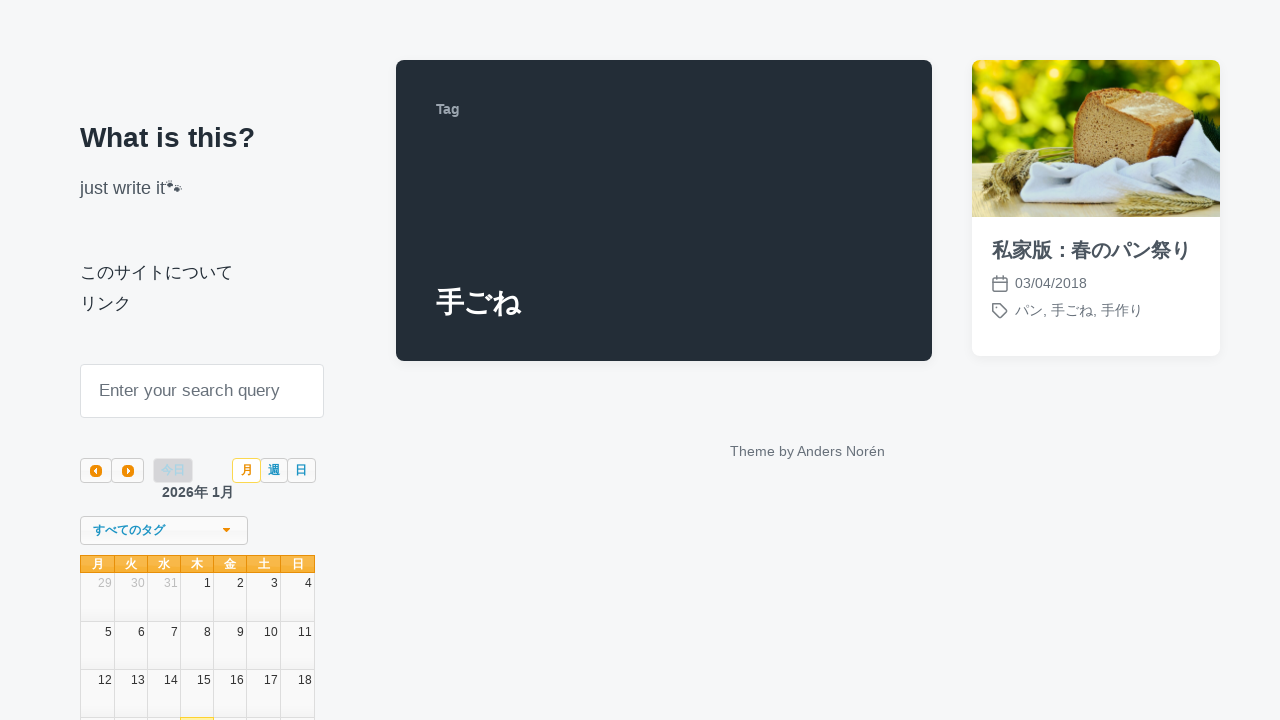

--- FILE ---
content_type: text/html; charset=UTF-8
request_url: http://yushka.cf/archives/tag/%E6%89%8B%E3%81%94%E3%81%AD
body_size: 35363
content:
<!DOCTYPE html>


<html class="no-js" lang="ja">

	<head>

		<meta http-equiv="content-type" content="text/html" charset="UTF-8" />
		<meta name="viewport" content="width=device-width, initial-scale=1.0" >

		<link rel="profile" href="http://gmpg.org/xfn/11">

		<title>手ごね &#8211; What is this?</title>
<meta name='robots' content='max-image-preview:large' />
<link rel="alternate" type="application/rss+xml" title="What is this? &raquo; フィード" href="https://yushka.cf/feed" />
<link rel="alternate" type="application/rss+xml" title="What is this? &raquo; コメントフィード" href="https://yushka.cf/comments/feed" />
<link rel="alternate" type="application/rss+xml" title="What is this? &raquo; 手ごね タグのフィード" href="https://yushka.cf/archives/tag/%e6%89%8b%e3%81%94%e3%81%ad/feed" />
<style id='wp-img-auto-sizes-contain-inline-css' type='text/css'>
img:is([sizes=auto i],[sizes^="auto," i]){contain-intrinsic-size:3000px 1500px}
/*# sourceURL=wp-img-auto-sizes-contain-inline-css */
</style>
<style id='wp-emoji-styles-inline-css' type='text/css'>

	img.wp-smiley, img.emoji {
		display: inline !important;
		border: none !important;
		box-shadow: none !important;
		height: 1em !important;
		width: 1em !important;
		margin: 0 0.07em !important;
		vertical-align: -0.1em !important;
		background: none !important;
		padding: 0 !important;
	}
/*# sourceURL=wp-emoji-styles-inline-css */
</style>
<style id='wp-block-library-inline-css' type='text/css'>
:root{--wp-block-synced-color:#7a00df;--wp-block-synced-color--rgb:122,0,223;--wp-bound-block-color:var(--wp-block-synced-color);--wp-editor-canvas-background:#ddd;--wp-admin-theme-color:#007cba;--wp-admin-theme-color--rgb:0,124,186;--wp-admin-theme-color-darker-10:#006ba1;--wp-admin-theme-color-darker-10--rgb:0,107,160.5;--wp-admin-theme-color-darker-20:#005a87;--wp-admin-theme-color-darker-20--rgb:0,90,135;--wp-admin-border-width-focus:2px}@media (min-resolution:192dpi){:root{--wp-admin-border-width-focus:1.5px}}.wp-element-button{cursor:pointer}:root .has-very-light-gray-background-color{background-color:#eee}:root .has-very-dark-gray-background-color{background-color:#313131}:root .has-very-light-gray-color{color:#eee}:root .has-very-dark-gray-color{color:#313131}:root .has-vivid-green-cyan-to-vivid-cyan-blue-gradient-background{background:linear-gradient(135deg,#00d084,#0693e3)}:root .has-purple-crush-gradient-background{background:linear-gradient(135deg,#34e2e4,#4721fb 50%,#ab1dfe)}:root .has-hazy-dawn-gradient-background{background:linear-gradient(135deg,#faaca8,#dad0ec)}:root .has-subdued-olive-gradient-background{background:linear-gradient(135deg,#fafae1,#67a671)}:root .has-atomic-cream-gradient-background{background:linear-gradient(135deg,#fdd79a,#004a59)}:root .has-nightshade-gradient-background{background:linear-gradient(135deg,#330968,#31cdcf)}:root .has-midnight-gradient-background{background:linear-gradient(135deg,#020381,#2874fc)}:root{--wp--preset--font-size--normal:16px;--wp--preset--font-size--huge:42px}.has-regular-font-size{font-size:1em}.has-larger-font-size{font-size:2.625em}.has-normal-font-size{font-size:var(--wp--preset--font-size--normal)}.has-huge-font-size{font-size:var(--wp--preset--font-size--huge)}.has-text-align-center{text-align:center}.has-text-align-left{text-align:left}.has-text-align-right{text-align:right}.has-fit-text{white-space:nowrap!important}#end-resizable-editor-section{display:none}.aligncenter{clear:both}.items-justified-left{justify-content:flex-start}.items-justified-center{justify-content:center}.items-justified-right{justify-content:flex-end}.items-justified-space-between{justify-content:space-between}.screen-reader-text{border:0;clip-path:inset(50%);height:1px;margin:-1px;overflow:hidden;padding:0;position:absolute;width:1px;word-wrap:normal!important}.screen-reader-text:focus{background-color:#ddd;clip-path:none;color:#444;display:block;font-size:1em;height:auto;left:5px;line-height:normal;padding:15px 23px 14px;text-decoration:none;top:5px;width:auto;z-index:100000}html :where(.has-border-color){border-style:solid}html :where([style*=border-top-color]){border-top-style:solid}html :where([style*=border-right-color]){border-right-style:solid}html :where([style*=border-bottom-color]){border-bottom-style:solid}html :where([style*=border-left-color]){border-left-style:solid}html :where([style*=border-width]){border-style:solid}html :where([style*=border-top-width]){border-top-style:solid}html :where([style*=border-right-width]){border-right-style:solid}html :where([style*=border-bottom-width]){border-bottom-style:solid}html :where([style*=border-left-width]){border-left-style:solid}html :where(img[class*=wp-image-]){height:auto;max-width:100%}:where(figure){margin:0 0 1em}html :where(.is-position-sticky){--wp-admin--admin-bar--position-offset:var(--wp-admin--admin-bar--height,0px)}@media screen and (max-width:600px){html :where(.is-position-sticky){--wp-admin--admin-bar--position-offset:0px}}

/*# sourceURL=wp-block-library-inline-css */
</style><style id='global-styles-inline-css' type='text/css'>
:root{--wp--preset--aspect-ratio--square: 1;--wp--preset--aspect-ratio--4-3: 4/3;--wp--preset--aspect-ratio--3-4: 3/4;--wp--preset--aspect-ratio--3-2: 3/2;--wp--preset--aspect-ratio--2-3: 2/3;--wp--preset--aspect-ratio--16-9: 16/9;--wp--preset--aspect-ratio--9-16: 9/16;--wp--preset--color--black: #232D37;--wp--preset--color--cyan-bluish-gray: #abb8c3;--wp--preset--color--white: #FFF;--wp--preset--color--pale-pink: #f78da7;--wp--preset--color--vivid-red: #cf2e2e;--wp--preset--color--luminous-vivid-orange: #ff6900;--wp--preset--color--luminous-vivid-amber: #fcb900;--wp--preset--color--light-green-cyan: #7bdcb5;--wp--preset--color--vivid-green-cyan: #00d084;--wp--preset--color--pale-cyan-blue: #8ed1fc;--wp--preset--color--vivid-cyan-blue: #0693e3;--wp--preset--color--vivid-purple: #9b51e0;--wp--preset--color--darkest-gray: #4B555F;--wp--preset--color--darker-gray: #69737D;--wp--preset--color--gray: #9BA5AF;--wp--preset--color--light-gray: #DCDFE2;--wp--preset--color--lightest-gray: #E6E9EC;--wp--preset--gradient--vivid-cyan-blue-to-vivid-purple: linear-gradient(135deg,rgb(6,147,227) 0%,rgb(155,81,224) 100%);--wp--preset--gradient--light-green-cyan-to-vivid-green-cyan: linear-gradient(135deg,rgb(122,220,180) 0%,rgb(0,208,130) 100%);--wp--preset--gradient--luminous-vivid-amber-to-luminous-vivid-orange: linear-gradient(135deg,rgb(252,185,0) 0%,rgb(255,105,0) 100%);--wp--preset--gradient--luminous-vivid-orange-to-vivid-red: linear-gradient(135deg,rgb(255,105,0) 0%,rgb(207,46,46) 100%);--wp--preset--gradient--very-light-gray-to-cyan-bluish-gray: linear-gradient(135deg,rgb(238,238,238) 0%,rgb(169,184,195) 100%);--wp--preset--gradient--cool-to-warm-spectrum: linear-gradient(135deg,rgb(74,234,220) 0%,rgb(151,120,209) 20%,rgb(207,42,186) 40%,rgb(238,44,130) 60%,rgb(251,105,98) 80%,rgb(254,248,76) 100%);--wp--preset--gradient--blush-light-purple: linear-gradient(135deg,rgb(255,206,236) 0%,rgb(152,150,240) 100%);--wp--preset--gradient--blush-bordeaux: linear-gradient(135deg,rgb(254,205,165) 0%,rgb(254,45,45) 50%,rgb(107,0,62) 100%);--wp--preset--gradient--luminous-dusk: linear-gradient(135deg,rgb(255,203,112) 0%,rgb(199,81,192) 50%,rgb(65,88,208) 100%);--wp--preset--gradient--pale-ocean: linear-gradient(135deg,rgb(255,245,203) 0%,rgb(182,227,212) 50%,rgb(51,167,181) 100%);--wp--preset--gradient--electric-grass: linear-gradient(135deg,rgb(202,248,128) 0%,rgb(113,206,126) 100%);--wp--preset--gradient--midnight: linear-gradient(135deg,rgb(2,3,129) 0%,rgb(40,116,252) 100%);--wp--preset--font-size--small: 16px;--wp--preset--font-size--medium: 20px;--wp--preset--font-size--large: 24px;--wp--preset--font-size--x-large: 42px;--wp--preset--font-size--normal: 19px;--wp--preset--font-size--larger: 32px;--wp--preset--spacing--20: 0.44rem;--wp--preset--spacing--30: 0.67rem;--wp--preset--spacing--40: 1rem;--wp--preset--spacing--50: 1.5rem;--wp--preset--spacing--60: 2.25rem;--wp--preset--spacing--70: 3.38rem;--wp--preset--spacing--80: 5.06rem;--wp--preset--shadow--natural: 6px 6px 9px rgba(0, 0, 0, 0.2);--wp--preset--shadow--deep: 12px 12px 50px rgba(0, 0, 0, 0.4);--wp--preset--shadow--sharp: 6px 6px 0px rgba(0, 0, 0, 0.2);--wp--preset--shadow--outlined: 6px 6px 0px -3px rgb(255, 255, 255), 6px 6px rgb(0, 0, 0);--wp--preset--shadow--crisp: 6px 6px 0px rgb(0, 0, 0);}:where(.is-layout-flex){gap: 0.5em;}:where(.is-layout-grid){gap: 0.5em;}body .is-layout-flex{display: flex;}.is-layout-flex{flex-wrap: wrap;align-items: center;}.is-layout-flex > :is(*, div){margin: 0;}body .is-layout-grid{display: grid;}.is-layout-grid > :is(*, div){margin: 0;}:where(.wp-block-columns.is-layout-flex){gap: 2em;}:where(.wp-block-columns.is-layout-grid){gap: 2em;}:where(.wp-block-post-template.is-layout-flex){gap: 1.25em;}:where(.wp-block-post-template.is-layout-grid){gap: 1.25em;}.has-black-color{color: var(--wp--preset--color--black) !important;}.has-cyan-bluish-gray-color{color: var(--wp--preset--color--cyan-bluish-gray) !important;}.has-white-color{color: var(--wp--preset--color--white) !important;}.has-pale-pink-color{color: var(--wp--preset--color--pale-pink) !important;}.has-vivid-red-color{color: var(--wp--preset--color--vivid-red) !important;}.has-luminous-vivid-orange-color{color: var(--wp--preset--color--luminous-vivid-orange) !important;}.has-luminous-vivid-amber-color{color: var(--wp--preset--color--luminous-vivid-amber) !important;}.has-light-green-cyan-color{color: var(--wp--preset--color--light-green-cyan) !important;}.has-vivid-green-cyan-color{color: var(--wp--preset--color--vivid-green-cyan) !important;}.has-pale-cyan-blue-color{color: var(--wp--preset--color--pale-cyan-blue) !important;}.has-vivid-cyan-blue-color{color: var(--wp--preset--color--vivid-cyan-blue) !important;}.has-vivid-purple-color{color: var(--wp--preset--color--vivid-purple) !important;}.has-black-background-color{background-color: var(--wp--preset--color--black) !important;}.has-cyan-bluish-gray-background-color{background-color: var(--wp--preset--color--cyan-bluish-gray) !important;}.has-white-background-color{background-color: var(--wp--preset--color--white) !important;}.has-pale-pink-background-color{background-color: var(--wp--preset--color--pale-pink) !important;}.has-vivid-red-background-color{background-color: var(--wp--preset--color--vivid-red) !important;}.has-luminous-vivid-orange-background-color{background-color: var(--wp--preset--color--luminous-vivid-orange) !important;}.has-luminous-vivid-amber-background-color{background-color: var(--wp--preset--color--luminous-vivid-amber) !important;}.has-light-green-cyan-background-color{background-color: var(--wp--preset--color--light-green-cyan) !important;}.has-vivid-green-cyan-background-color{background-color: var(--wp--preset--color--vivid-green-cyan) !important;}.has-pale-cyan-blue-background-color{background-color: var(--wp--preset--color--pale-cyan-blue) !important;}.has-vivid-cyan-blue-background-color{background-color: var(--wp--preset--color--vivid-cyan-blue) !important;}.has-vivid-purple-background-color{background-color: var(--wp--preset--color--vivid-purple) !important;}.has-black-border-color{border-color: var(--wp--preset--color--black) !important;}.has-cyan-bluish-gray-border-color{border-color: var(--wp--preset--color--cyan-bluish-gray) !important;}.has-white-border-color{border-color: var(--wp--preset--color--white) !important;}.has-pale-pink-border-color{border-color: var(--wp--preset--color--pale-pink) !important;}.has-vivid-red-border-color{border-color: var(--wp--preset--color--vivid-red) !important;}.has-luminous-vivid-orange-border-color{border-color: var(--wp--preset--color--luminous-vivid-orange) !important;}.has-luminous-vivid-amber-border-color{border-color: var(--wp--preset--color--luminous-vivid-amber) !important;}.has-light-green-cyan-border-color{border-color: var(--wp--preset--color--light-green-cyan) !important;}.has-vivid-green-cyan-border-color{border-color: var(--wp--preset--color--vivid-green-cyan) !important;}.has-pale-cyan-blue-border-color{border-color: var(--wp--preset--color--pale-cyan-blue) !important;}.has-vivid-cyan-blue-border-color{border-color: var(--wp--preset--color--vivid-cyan-blue) !important;}.has-vivid-purple-border-color{border-color: var(--wp--preset--color--vivid-purple) !important;}.has-vivid-cyan-blue-to-vivid-purple-gradient-background{background: var(--wp--preset--gradient--vivid-cyan-blue-to-vivid-purple) !important;}.has-light-green-cyan-to-vivid-green-cyan-gradient-background{background: var(--wp--preset--gradient--light-green-cyan-to-vivid-green-cyan) !important;}.has-luminous-vivid-amber-to-luminous-vivid-orange-gradient-background{background: var(--wp--preset--gradient--luminous-vivid-amber-to-luminous-vivid-orange) !important;}.has-luminous-vivid-orange-to-vivid-red-gradient-background{background: var(--wp--preset--gradient--luminous-vivid-orange-to-vivid-red) !important;}.has-very-light-gray-to-cyan-bluish-gray-gradient-background{background: var(--wp--preset--gradient--very-light-gray-to-cyan-bluish-gray) !important;}.has-cool-to-warm-spectrum-gradient-background{background: var(--wp--preset--gradient--cool-to-warm-spectrum) !important;}.has-blush-light-purple-gradient-background{background: var(--wp--preset--gradient--blush-light-purple) !important;}.has-blush-bordeaux-gradient-background{background: var(--wp--preset--gradient--blush-bordeaux) !important;}.has-luminous-dusk-gradient-background{background: var(--wp--preset--gradient--luminous-dusk) !important;}.has-pale-ocean-gradient-background{background: var(--wp--preset--gradient--pale-ocean) !important;}.has-electric-grass-gradient-background{background: var(--wp--preset--gradient--electric-grass) !important;}.has-midnight-gradient-background{background: var(--wp--preset--gradient--midnight) !important;}.has-small-font-size{font-size: var(--wp--preset--font-size--small) !important;}.has-medium-font-size{font-size: var(--wp--preset--font-size--medium) !important;}.has-large-font-size{font-size: var(--wp--preset--font-size--large) !important;}.has-x-large-font-size{font-size: var(--wp--preset--font-size--x-large) !important;}
/*# sourceURL=global-styles-inline-css */
</style>

<style id='classic-theme-styles-inline-css' type='text/css'>
/*! This file is auto-generated */
.wp-block-button__link{color:#fff;background-color:#32373c;border-radius:9999px;box-shadow:none;text-decoration:none;padding:calc(.667em + 2px) calc(1.333em + 2px);font-size:1.125em}.wp-block-file__button{background:#32373c;color:#fff;text-decoration:none}
/*# sourceURL=/wp-includes/css/classic-themes.min.css */
</style>
<link rel='stylesheet' id='cool-tag-cloud-css' href='http://yushka.cf/wp-content/plugins/cool-tag-cloud/inc/cool-tag-cloud.css?ver=2.25' type='text/css' media='all' />
<link rel='stylesheet' id='super-rss-reader-css' href='http://yushka.cf/wp-content/plugins/super-rss-reader/public/css/style.min.css?ver=5.4' type='text/css' media='all' />
<link rel='stylesheet' id='wp-fullcalendar-css' href='http://yushka.cf/wp-content/plugins/wp-fullcalendar/includes/css/main.css?ver=1.6' type='text/css' media='all' />
<link rel='stylesheet' id='jquery-ui-css' href='http://yushka.cf/wp-content/plugins/wp-fullcalendar/includes/css/jquery-ui/ui-lightness/jquery-ui.min.css?ver=1.6' type='text/css' media='all' />
<link rel='stylesheet' id='jquery-ui-theme-css' href='http://yushka.cf/wp-content/plugins/wp-fullcalendar/includes/css/jquery-ui/ui-lightness/theme.css?ver=1.6' type='text/css' media='all' />
<link rel='stylesheet' id='koji-style-css' href='http://yushka.cf/wp-content/themes/koji/style.css?ver=2.1' type='text/css' media='all' />
<link rel='stylesheet' id='simple-social-icons-font-css' href='http://yushka.cf/wp-content/plugins/simple-social-icons/css/style.css?ver=4.0.0' type='text/css' media='all' />
<link rel='stylesheet' id='fancybox-css' href='http://yushka.cf/wp-content/plugins/easy-fancybox/fancybox/1.5.4/jquery.fancybox.min.css?ver=6.9' type='text/css' media='screen' />
<script type="text/javascript" src="http://yushka.cf/wp-includes/js/jquery/jquery.min.js?ver=3.7.1" id="jquery-core-js"></script>
<script type="text/javascript" src="http://yushka.cf/wp-includes/js/jquery/jquery-migrate.min.js?ver=3.4.1" id="jquery-migrate-js"></script>
<script type="text/javascript" src="http://yushka.cf/wp-content/plugins/super-rss-reader/public/js/jquery.easy-ticker.min.js?ver=5.4" id="jquery-easy-ticker-js"></script>
<script type="text/javascript" src="http://yushka.cf/wp-content/plugins/super-rss-reader/public/js/script.min.js?ver=5.4" id="super-rss-reader-js"></script>
<script type="text/javascript" src="http://yushka.cf/wp-includes/js/jquery/ui/core.min.js?ver=1.13.3" id="jquery-ui-core-js"></script>
<script type="text/javascript" src="http://yushka.cf/wp-includes/js/jquery/ui/menu.min.js?ver=1.13.3" id="jquery-ui-menu-js"></script>
<script type="text/javascript" src="http://yushka.cf/wp-includes/js/jquery/ui/selectmenu.min.js?ver=1.13.3" id="jquery-ui-selectmenu-js"></script>
<script type="text/javascript" src="http://yushka.cf/wp-includes/js/jquery/ui/tooltip.min.js?ver=1.13.3" id="jquery-ui-tooltip-js"></script>
<script type="text/javascript" src="http://yushka.cf/wp-includes/js/dist/vendor/moment.min.js?ver=2.30.1" id="moment-js"></script>
<script type="text/javascript" id="moment-js-after">
/* <![CDATA[ */
moment.updateLocale( 'ja', {"months":["1\u6708","2\u6708","3\u6708","4\u6708","5\u6708","6\u6708","7\u6708","8\u6708","9\u6708","10\u6708","11\u6708","12\u6708"],"monthsShort":["1\u6708","2\u6708","3\u6708","4\u6708","5\u6708","6\u6708","7\u6708","8\u6708","9\u6708","10\u6708","11\u6708","12\u6708"],"weekdays":["\u65e5\u66dc\u65e5","\u6708\u66dc\u65e5","\u706b\u66dc\u65e5","\u6c34\u66dc\u65e5","\u6728\u66dc\u65e5","\u91d1\u66dc\u65e5","\u571f\u66dc\u65e5"],"weekdaysShort":["\u65e5","\u6708","\u706b","\u6c34","\u6728","\u91d1","\u571f"],"week":{"dow":1},"longDateFormat":{"LT":"H:i","LTS":null,"L":null,"LL":"d/m/Y","LLL":"Y\u5e74n\u6708j\u65e5 g:i A","LLLL":null}} );
//# sourceURL=moment-js-after
/* ]]> */
</script>
<script type="text/javascript" id="wp-fullcalendar-js-extra">
/* <![CDATA[ */
var WPFC = {"ajaxurl":"http://yushka.cf/wp-admin/admin-ajax.php?action=WP_FullCalendar","firstDay":"1","wpfc_theme":"jquery-ui","wpfc_limit":"3","wpfc_limit_txt":"more ...","timeFormat":"H","defaultView":"month","weekends":"true","header":{"left":"prev,next today","center":"title","right":"month,basicWeek,basicDay"},"wpfc_qtips":""};
//# sourceURL=wp-fullcalendar-js-extra
/* ]]> */
</script>
<script type="text/javascript" src="http://yushka.cf/wp-content/plugins/wp-fullcalendar/includes/js/main.js?ver=1.6" id="wp-fullcalendar-js"></script>
<link rel="https://api.w.org/" href="https://yushka.cf/wp-json/" /><link rel="alternate" title="JSON" type="application/json" href="https://yushka.cf/wp-json/wp/v2/tags/226" /><link rel="EditURI" type="application/rsd+xml" title="RSD" href="https://yushka.cf/xmlrpc.php?rsd" />
<meta name="generator" content="WordPress 6.9" />
		<script>document.documentElement.className = document.documentElement.className.replace( 'no-js', 'js' );</script>
		<link rel="icon" href="https://yushka.cf/wp-content/uploads/2017/09/cropped-fav-1-32x32.png" sizes="32x32" />
<link rel="icon" href="https://yushka.cf/wp-content/uploads/2017/09/cropped-fav-1-192x192.png" sizes="192x192" />
<link rel="apple-touch-icon" href="https://yushka.cf/wp-content/uploads/2017/09/cropped-fav-1-180x180.png" />
<meta name="msapplication-TileImage" content="https://yushka.cf/wp-content/uploads/2017/09/cropped-fav-1-270x270.png" />

	</head>

	<body class="archive tag tag-226 wp-theme-koji pagination-type-links">

		
		<div id="site-wrapper">

			<header id="site-header" role="banner">

				<a class="skip-link" href="#site-content">Skip to the content</a>
				<a class="skip-link" href="#main-menu">Skip to the main menu</a>

				<div class="header-top section-inner">

					
						<p class="site-title"><a href="https://yushka.cf/">What is this?</a></p>

					
					<button type="button" aria-pressed="false" class="toggle nav-toggle" data-toggle-target=".mobile-menu-wrapper" data-toggle-scroll-lock="true" data-toggle-attribute="">
						<label>
							<span class="show">Menu</span>
							<span class="hide">Close</span>
						</label>
						<div class="bars">
							<div class="bar"></div>
							<div class="bar"></div>
							<div class="bar"></div>
						</div><!-- .bars -->
					</button><!-- .nav-toggle -->

				</div><!-- .header-top -->

				<div class="header-inner section-inner">

					<div class="header-inner-top">

						
							<p class="site-description">just write it&#x1f43e;</p>

						
						<ul class="site-nav reset-list-style" id="main-menu" role="navigation">
							<li class="page_item page-item-7"><a href="https://yushka.cf/about">このサイトについて</a></li>
<li class="page_item page-item-262"><a href="https://yushka.cf/link">リンク</a></li>
						</ul>

						
							<div class="sidebar-widgets">
								<div id="search-4" class="widget widget_search"><div class="widget-content">
<form role="search" method="get" class="search-form" action="https://yushka.cf/">
	<label for="search-form-6971c7823b2ca">
		<span class="screen-reader-text">Search for:</span>
		<img aria-hidden="true" src="http://yushka.cf/wp-content/themes/koji/assets/images/icons/spyglass.svg" />
	</label>
	<input type="search" id="search-form-6971c7823b2ca" class="search-field" placeholder="Enter your search query" value="" name="s" />
	<button type="submit" class="search-submit screen-reader-text">Search</button>
</form>
</div><div class="clear"></div></div><div id="text-9" class="widget widget_text"><div class="widget-content">			<div class="textwidget">		<div class="wpfc-calendar-wrapper"><form class="wpfc-calendar" id="wpfc-calendar-15970"></form><div class="wpfc-loading"></div></div>
		<div class="wpfc-calendar-search" style="display:none;">
			<select  name='post_tag' id='post_tag' class='wpfc-taxonomy post_tag'>
	<option value='0' selected='selected'>すべてのタグ</option>
	<option class="level-0" value="3">3枚下ろし</option>
	<option class="level-0" value="4">curry</option>
	<option class="level-0" value="5">Estonia</option>
	<option class="level-0" value="6">kama</option>
	<option class="level-0" value="7">Pickled herring</option>
	<option class="level-0" value="9">som tum</option>
	<option class="level-0" value="10">spice</option>
	<option class="level-0" value="11">togetter</option>
	<option class="level-0" value="12">баклажан</option>
	<option class="level-0" value="13">борщ</option>
	<option class="level-0" value="14">Буйабес</option>
	<option class="level-0" value="15">Вустерский соус</option>
	<option class="level-0" value="16">Вустерский соус</option>
	<option class="level-0" value="17">горчица</option>
	<option class="level-0" value="18">имбирь</option>
	<option class="level-0" value="19">картофель</option>
	<option class="level-0" value="20">Картофельное пюре</option>
	<option class="level-0" value="21">Кимчхи</option>
	<option class="level-0" value="22">Кориандр</option>
	<option class="level-0" value="23">Котлета</option>
	<option class="level-0" value="24">креветка</option>
	<option class="level-0" value="25">Ласси</option>
	<option class="level-0" value="26">лук</option>
	<option class="level-0" value="27">мапо_тофу</option>
	<option class="level-0" value="28">Момордика</option>
	<option class="level-0" value="29">морковка</option>
	<option class="level-0" value="30">мука</option>
	<option class="level-0" value="31">нут</option>
	<option class="level-0" value="32">оладьи</option>
	<option class="level-0" value="33">Папайя</option>
	<option class="level-0" value="34">перц</option>
	<option class="level-0" value="35">пикули</option>
	<option class="level-0" value="36">пицца</option>
	<option class="level-0" value="37">сайра</option>
	<option class="level-0" value="38">салат</option>
	<option class="level-0" value="39">свёклы</option>
	<option class="level-0" value="40">сельдерей</option>
	<option class="level-0" value="41">соус</option>
	<option class="level-0" value="42">Соусчили</option>
	<option class="level-0" value="43">Цыпленок Табака</option>
	<option class="level-0" value="44">あさり</option>
	<option class="level-0" value="45">うどん</option>
	<option class="level-0" value="46">えごま</option>
	<option class="level-0" value="47">おいしそう</option>
	<option class="level-0" value="48">お蕎麦</option>
	<option class="level-0" value="49">お雑煮</option>
	<option class="level-0" value="50">お餅</option>
	<option class="level-0" value="51">かしわ</option>
	<option class="level-0" value="52">かたまり肉</option>
	<option class="level-0" value="53">かぼちゃ</option>
	<option class="level-0" value="54">きなこ</option>
	<option class="level-0" value="55">きのこ</option>
	<option class="level-0" value="56">ごぼう</option>
	<option class="level-0" value="57">ご飯</option>
	<option class="level-0" value="58">さつまいも</option>
	<option class="level-0" value="59">しじみ</option>
	<option class="level-0" value="60">しなびた</option>
	<option class="level-0" value="61">じゃがいも</option>
	<option class="level-0" value="62">すき焼き</option>
	<option class="level-0" value="63">ぜんまい</option>
	<option class="level-0" value="64">たらこ</option>
	<option class="level-0" value="65">つまみ</option>
	<option class="level-0" value="66">てづくり</option>
	<option class="level-0" value="67">ながらみ</option>
	<option class="level-0" value="68">なす</option>
	<option class="level-0" value="69">なすび</option>
	<option class="level-0" value="70">なめ茸</option>
	<option class="level-0" value="71">にんじん</option>
	<option class="level-0" value="72">ねぎ</option>
	<option class="level-0" value="73">ひじき</option>
	<option class="level-0" value="74">ひよこまめ</option>
	<option class="level-0" value="75">びっくり</option>
	<option class="level-0" value="76">ふっかつ</option>
	<option class="level-0" value="77">ふにゃっと</option>
	<option class="level-0" value="78">ふりかけ</option>
	<option class="level-0" value="79">ほうとう</option>
	<option class="level-0" value="80">ほうれん草</option>
	<option class="level-0" value="81">めん</option>
	<option class="level-0" value="82">アイリッシュオムレツ</option>
	<option class="level-0" value="83">アイリッシュクリームチーズケーキ</option>
	<option class="level-0" value="84">アイルランド</option>
	<option class="level-0" value="85">アスパラ</option>
	<option class="level-0" value="86">アヒージョ</option>
	<option class="level-0" value="87">アレンジ</option>
	<option class="level-0" value="88">インド</option>
	<option class="level-0" value="89">インド料理</option>
	<option class="level-0" value="90">インド風焼きそば</option>
	<option class="level-0" value="91">ウスターソース</option>
	<option class="level-0" value="92">ウズベキスタン</option>
	<option class="level-0" value="93">エコ</option>
	<option class="level-0" value="95">カヴァルマ</option>
	<option class="level-0" value="96">ガツ刺し</option>
	<option class="level-0" value="97">ガラ</option>
	<option class="level-0" value="98">キムチ</option>
	<option class="level-0" value="99">キャベツ</option>
	<option class="level-0" value="100">ギュヴェチ</option>
	<option class="level-0" value="101">クミン</option>
	<option class="level-0" value="102">ケイジャンスパイス</option>
	<option class="level-0" value="103">コリアンダー</option>
	<option class="level-0" value="104">コンソメ</option>
	<option class="level-0" value="105">ゴーヤ</option>
	<option class="level-0" value="106">サデコ</option>
	<option class="level-0" value="107">サラダ</option>
	<option class="level-0" value="108">サワークリーム</option>
	<option class="level-0" value="109">シェパーズパイ</option>
	<option class="level-0" value="110">シチュー</option>
	<option class="level-0" value="111">シーラーズィ</option>
	<option class="level-0" value="112">ジェネリック固焼きそば</option>
	<option class="level-0" value="113">ジョージア</option>
	<option class="level-0" value="114">ジーラ</option>
	<option class="level-0" value="115">スィートチリソース</option>
	<option class="level-0" value="116">スイートチリソース</option>
	<option class="level-0" value="117">スパイシー焼きそば</option>
	<option class="level-0" value="118">スパイス</option>
	<option class="level-0" value="119">スープ</option>
	<option class="level-0" value="120">セロリ</option>
	<option class="level-0" value="121">ゼンマイ</option>
	<option class="level-0" value="122">ソムタム</option>
	<option class="level-0" value="123">ソース</option>
	<option class="level-0" value="124">タイ</option>
	<option class="level-0" value="125">タイ米</option>
	<option class="level-0" value="126">タバカ</option>
	<option class="level-0" value="127">タレ</option>
	<option class="level-0" value="128">タンドリーチキン</option>
	<option class="level-0" value="129">チャンプルー</option>
	<option class="level-0" value="130">チリパウダー</option>
	<option class="level-0" value="131">チーズ</option>
	<option class="level-0" value="132">チーズフォンデュ</option>
	<option class="level-0" value="133">デザート</option>
	<option class="level-0" value="134">デミグラスソース</option>
	<option class="level-0" value="135">トゥクパ</option>
	<option class="level-0" value="136">トマト</option>
	<option class="level-0" value="137">トルコ</option>
	<option class="level-0" value="138">ドヤ</option>
	<option class="level-0" value="139">ドレッシング</option>
	<option class="level-0" value="140">ナムル</option>
	<option class="level-0" value="141">ナン</option>
	<option class="level-0" value="142">ナンプラー</option>
	<option class="level-0" value="143">ニシン</option>
	<option class="level-0" value="144">ネパール料理</option>
	<option class="level-0" value="145">ハニム</option>
	<option class="level-0" value="146">バスマティマ</option>
	<option class="level-0" value="147">パクチー</option>
	<option class="level-0" value="148">パパド</option>
	<option class="level-0" value="149">パン</option>
	<option class="level-0" value="150">パンの耳</option>
	<option class="level-0" value="151">パンケーキ</option>
	<option class="level-0" value="152">パンデーカウスエ</option>
	<option class="level-0" value="153">パンミックス</option>
	<option class="level-0" value="154">パーパル</option>
	<option class="level-0" value="155">ビリヤニ</option>
	<option class="level-0" value="156">ビーツ</option>
	<option class="level-0" value="157">ピェンロー</option>
	<option class="level-0" value="158">ピクルス</option>
	<option class="level-0" value="159">ピザ</option>
	<option class="level-0" value="160">フィッシュ&amp;チップス</option>
	<option class="level-0" value="161">フムス</option>
	<option class="level-0" value="162">ブイヤベース</option>
	<option class="level-0" value="163">ブロッコリー</option>
	<option class="level-0" value="164">プロフ</option>
	<option class="level-0" value="165">ベトナム</option>
	<option class="level-0" value="166">ベーキングパウダー</option>
	<option class="level-0" value="167">ペヤング</option>
	<option class="level-0" value="168">ホワイトソース</option>
	<option class="level-0" value="169">ホンモス</option>
	<option class="level-0" value="170">ホースラディッシュ</option>
	<option class="level-0" value="171">ボルシチ</option>
	<option class="level-0" value="172">ボーチャイファン</option>
	<option class="level-0" value="173">ポッサム</option>
	<option class="level-0" value="174">ポン酢</option>
	<option class="level-0" value="175">マッシュポテト</option>
	<option class="level-0" value="176">マヨネーズ</option>
	<option class="level-0" value="177">マリネ</option>
	<option class="level-0" value="178">マンティ</option>
	<option class="level-0" value="179">ヨーグルト</option>
	<option class="level-0" value="180">ラッシー</option>
	<option class="level-0" value="181">ラトビア</option>
	<option class="level-0" value="182">ラム</option>
	<option class="level-0" value="183">ラム肉</option>
	<option class="level-0" value="184">ラム肉のグリル</option>
	<option class="level-0" value="185">ラーメン</option>
	<option class="level-0" value="186">リサイクル</option>
	<option class="level-0" value="187">リメイク</option>
	<option class="level-0" value="188">レシピ</option>
	<option class="level-0" value="189">ワンポットパスタ</option>
	<option class="level-0" value="190">下ゆで</option>
	<option class="level-0" value="191">下ろしかた</option>
	<option class="level-0" value="192">中華</option>
	<option class="level-0" value="193">中華餡</option>
	<option class="level-0" value="194">乾めん</option>
	<option class="level-0" value="195">人参</option>
	<option class="level-0" value="196">代用</option>
	<option class="level-0" value="197">佃煮</option>
	<option class="level-0" value="198">体力の限界</option>
	<option class="level-0" value="199">作りたい</option>
	<option class="level-0" value="200">保存</option>
	<option class="level-0" value="201">冷凍</option>
	<option class="level-0" value="202">出汁</option>
	<option class="level-0" value="203">副菜</option>
	<option class="level-0" value="204">割り下</option>
	<option class="level-0" value="205">割合</option>
	<option class="level-0" value="206">南瓜</option>
	<option class="level-0" value="207">南粤美食</option>
	<option class="level-0" value="208">台湾</option>
	<option class="level-0" value="209">台湾焼きそば</option>
	<option class="level-0" value="210">和え物</option>
	<option class="level-0" value="211">唐揚げ</option>
	<option class="level-0" value="212">固焼きそば</option>
	<option class="level-0" value="213">土鍋</option>
	<option class="level-0" value="214">塩昆布</option>
	<option class="level-0" value="215">塩漬け</option>
	<option class="level-0" value="216">塩焼き</option>
	<option class="level-0" value="217">天ぷら</option>
	<option class="level-0" value="218">家ご飯</option>
	<option class="level-0" value="219">容器</option>
	<option class="level-0" value="220">小松菜</option>
	<option class="level-0" value="221">小麦粉</option>
	<option class="level-0" value="222">山わさび</option>
	<option class="level-0" value="223">干し肉</option>
	<option class="level-0" value="224">干し蝦</option>
	<option class="level-0" value="225">強力粉</option>
	<option class="level-0" value="226">手ごね</option>
	<option class="level-0" value="227">手作り</option>
	<option class="level-0" value="228">手羽元</option>
	<option class="level-0" value="229">拉麺</option>
	<option class="level-0" value="230">挽肉</option>
	<option class="level-0" value="231">揚げ茄子</option>
	<option class="level-0" value="232">損保</option>
	<option class="level-0" value="233">東南アジア</option>
	<option class="level-0" value="234">林檎ジュース</option>
	<option class="level-0" value="235">栗ガニ</option>
	<option class="level-0" value="236">梅</option>
	<option class="level-0" value="237">比率</option>
	<option class="level-0" value="238">油揚げ</option>
	<option class="level-0" value="239">洋風</option>
	<option class="level-0" value="240">浅漬け</option>
	<option class="level-0" value="241">海老</option>
	<option class="level-0" value="242">渡り蟹</option>
	<option class="level-0" value="243">漬物</option>
	<option class="level-0" value="244">炊込みご飯</option>
	<option class="level-0" value="245">炒飯</option>
	<option class="level-0" value="246">無限</option>
	<option class="level-0" value="247">無限湯通しキャベツ</option>
	<option class="level-0" value="248">焼きそば</option>
	<option class="level-0" value="249">焼き芋</option>
	<option class="level-0" value="250">焼き茄子</option>
	<option class="level-0" value="251">焼そば</option>
	<option class="level-0" value="252">照焼き</option>
	<option class="level-0" value="253">煮物</option>
	<option class="level-0" value="254">煮込み</option>
	<option class="level-0" value="255">煮魚</option>
	<option class="level-0" value="256">煲仔飯</option>
	<option class="level-0" value="257">牛肉麺</option>
	<option class="level-0" value="258">玉ねぎ</option>
	<option class="level-0" value="259">甘酢あん</option>
	<option class="level-0" value="260">生姜</option>
	<option class="level-0" value="261">生牡蠣とスモークサーモン</option>
	<option class="level-0" value="262">田楽</option>
	<option class="level-0" value="263">発想がすごい</option>
	<option class="level-0" value="264">白だし</option>
	<option class="level-0" value="265">皮</option>
	<option class="level-0" value="266">目からうろこ</option>
	<option class="level-0" value="267">睡眠</option>
	<option class="level-0" value="268">秋刀魚</option>
	<option class="level-0" value="269">笊うどん</option>
	<option class="level-0" value="270">節約</option>
	<option class="level-0" value="271">簡単</option>
	<option class="level-0" value="272">米茄子</option>
	<option class="level-0" value="273">粒マスタード</option>
	<option class="level-0" value="274">練りごま</option>
	<option class="level-0" value="275">羊肉</option>
	<option class="level-0" value="276">肉じゃが</option>
	<option class="level-0" value="277">肉団子</option>
	<option class="level-0" value="278">胡椒</option>
	<option class="level-0" value="279">胡麻</option>
	<option class="level-0" value="280">腊肉</option>
	<option class="level-0" value="281">自作</option>
	<option class="level-0" value="282">自家製</option>
	<option class="level-0" value="283">自転車保険</option>
	<option class="level-0" value="284">茄子</option>
	<option class="level-0" value="285">茹で方</option>
	<option class="level-0" value="286">蕪</option>
	<option class="level-0" value="287">薄力粉</option>
	<option class="level-0" value="288">薇</option>
	<option class="level-0" value="289">薩摩芋</option>
	<option class="level-0" value="290">薫製</option>
	<option class="level-0" value="291">角煮</option>
	<option class="level-0" value="292">調味料</option>
	<option class="level-0" value="293">豆腐</option>
	<option class="level-0" value="294">豚マメ</option>
	<option class="level-0" value="295">貝</option>
	<option class="level-0" value="296">辛子明太子</option>
	<option class="level-0" value="297">酢漬け</option>
	<option class="level-0" value="298">醤油</option>
	<option class="level-0" value="299">醤油漬け</option>
	<option class="level-0" value="300">重曹</option>
	<option class="level-0" value="301">野菜</option>
	<option class="level-0" value="302">釜飯</option>
	<option class="level-0" value="303">鍋</option>
	<option class="level-0" value="304">青梗菜</option>
	<option class="level-0" value="305">餃子</option>
	<option class="level-0" value="306">餡かけ</option>
	<option class="level-0" value="307">香草</option>
	<option class="level-0" value="308">高菜</option>
	<option class="level-0" value="309">高騰</option>
	<option class="level-0" value="310">鯵</option>
	<option class="level-0" value="311">鰯</option>
	<option class="level-0" value="312">鳥胸肉</option>
	<option class="level-0" value="313">鶏がらスープ</option>
	<option class="level-0" value="314">鶏肉</option>
	<option class="level-0" value="315">麻婆豆腐</option>
	<option class="level-0" value="316">сметана</option>
	<option class="level-0" value="317">рис</option>
	<option class="level-0" value="318">バターライス</option>
	<option class="level-0" value="319">карри</option>
	<option class="level-0" value="320">белый соус</option>
	<option class="level-0" value="321">Бешамель</option>
	<option class="level-0" value="322">袋煮</option>
	<option class="level-0" value="323">玉子</option>
	<option class="level-0" value="324">巾着玉子</option>
	<option class="level-0" value="325">пельмени</option>
	<option class="level-0" value="326">かき揚げ</option>
	<option class="level-0" value="327">камбала</option>
	<option class="level-0" value="328">白身魚</option>
	<option class="level-0" value="329">форель</option>
	<option class="level-0" value="330">ハリース</option>
	<option class="level-0" value="331">Harees</option>
	<option class="level-0" value="332">中東</option>
	<option class="level-0" value="333">ハリーム</option>
	<option class="level-0" value="334">Ариса</option>
	<option class="level-0" value="335">тушёное блюдо</option>
	<option class="level-0" value="336">スワネティソルト</option>
	<option class="level-0" value="337">SVANETIAN SALT</option>
	<option class="level-0" value="338">соль</option>
	<option class="level-0" value="339">специи</option>
	<option class="level-0" value="340">グルジア</option>
	<option class="level-0" value="341">Сванская соль</option>
	<option class="level-0" value="342">семга</option>
	<option class="level-0" value="343">гриб</option>
	<option class="level-0" value="344">ソーセージ</option>
	<option class="level-0" value="345">Naem</option>
	<option class="level-0" value="346">Суповая база</option>
	<option class="level-0" value="347">水餃子</option>
	<option class="level-0" value="348">エチオピア</option>
	<option class="level-0" value="349">インジェラ</option>
	<option class="level-0" value="350">テフ</option>
	<option class="level-0" value="351">カッテージチーズ</option>
	<option class="level-0" value="352">творог</option>
	<option class="level-0" value="353">酸辣湯</option>
	<option class="level-0" value="354">湯豆腐</option>
	<option class="level-0" value="355">アロスティチーニ</option>
	<option class="level-0" value="356">サイゼ</option>
	<option class="level-0" value="357">羊名人</option>
	<option class="level-0" value="358">ягнёнок</option>
	<option class="level-0" value="359">マキシマム</option>
	<option class="level-0" value="360">カレー粉</option>
	<option class="level-0" value="361">達成感</option>
	<option class="level-0" value="362">треска</option>
	<option class="level-0" value="363">マサラ</option>
	<option class="level-0" value="364">крокеты</option>
	<option class="level-0" value="365">コロッケ</option>
	<option class="level-0" value="366">手抜き</option>
	<option class="level-0" value="368">варенье</option>
	<option class="level-0" value="369">ジャム</option>
	<option class="level-0" value="370">Сырное фондю</option>
	<option class="level-0" value="371">味醂</option>
	<option class="level-0" value="372">海外</option>
	<option class="level-0" value="373">белое вино</option>
	<option class="level-0" value="374">和食</option>
	<option class="level-0" value="375">мёд</option>
	<option class="level-0" value="376">おでん</option>
	<option class="level-0" value="377">アボカド</option>
	<option class="level-0" value="378">авокадо</option>
	<option class="level-0" value="379">海苔佃煮</option>
	<option class="level-0" value="380">海苔</option>
	<option class="level-0" value="381">сгущённое молоко</option>
	<option class="level-0" value="382">練乳</option>
	<option class="level-0" value="383">珈琲問屋</option>
	<option class="level-0" value="384">ゼリー</option>
	<option class="level-0" value="385">моркови</option>
	<option class="level-0" value="386">порошок</option>
	<option class="level-0" value="387">йогурт</option>
	<option class="level-0" value="388">yogurt</option>
	<option class="level-0" value="389">жареная пища</option>
	<option class="level-0" value="390">唐揚</option>
	<option class="level-0" value="391">Pad thai</option>
	<option class="level-0" value="392">たけのこ</option>
	<option class="level-0" value="393">メンマ</option>
	<option class="level-0" value="394">побеги бамбука</option>
	<option class="level-0" value="395">Bamboo shoot</option>
	<option class="level-0" value="396">ふきのとう</option>
	<option class="level-0" value="397">ふきのとうのヒメノ式</option>
	<option class="level-0" value="398">柾式炊飯</option>
	<option class="level-0" value="399">炊飯</option>
	<option class="level-0" value="400">黄金比</option>
	<option class="level-0" value="401">タコライス</option>
	<option class="level-0" value="402">お家ご飯</option>
	<option class="level-0" value="403">тако</option>
	<option class="level-0" value="404">塩辛</option>
	<option class="level-0" value="405">каракатица</option>
	<option class="level-0" value="406">солёная каракатица</option>
	<option class="level-0" value="407">шумай</option>
	<option class="level-0" value="408">しゅうまい</option>
	<option class="level-0" value="409">外出自粛</option>
	<option class="level-0" value="410">Драники</option>
	<option class="level-0" value="411">ハッシュドポテト</option>
	<option class="level-0" value="412">Hash browns</option>
	<option class="level-0" value="413">新ジャガ</option>
	<option class="level-0" value="414">バター</option>
	<option class="level-0" value="415">生クリーム</option>
	<option class="level-0" value="416">Сливочное масло</option>
	<option class="level-0" value="417">масло</option>
	<option class="level-0" value="418">скумбрия</option>
	<option class="level-0" value="419">mackerel</option>
	<option class="level-0" value="420">鯖</option>
	<option class="level-0" value="421">胡瓜</option>
	<option class="level-0" value="422">キューちゃん</option>
	<option class="level-0" value="423">бульон</option>
	<option class="level-0" value="424">консоме</option>
	<option class="level-0" value="425">ブイヨン</option>
	<option class="level-0" value="426">からすみ</option>
	<option class="level-0" value="427">魚卵</option>
	<option class="level-0" value="428">высушенная солёная икра</option>
	<option class="level-0" value="429">Боттарга</option>
	<option class="level-0" value="430">鱲子</option>
	<option class="level-0" value="431">スリラチャ</option>
	<option class="level-0" value="432">シラチャー</option>
	<option class="level-0" value="433">チリソース</option>
	<option class="level-0" value="434">острый</option>
	<option class="level-0" value="435">дрожжи</option>
	<option class="level-0" value="436">塩麹</option>
	<option class="level-0" value="437">酒粕</option>
	<option class="level-0" value="438">納豆</option>
	<option class="level-0" value="439">заправка</option>
	<option class="level-0" value="440">酒粕納豆醤</option>
	<option class="level-0" value="443">業務スーパー</option>
	<option class="level-0" value="444">鮭</option>
	<option class="level-0" value="449">горький огурец</option>
	<option class="level-0" value="450">苦瓜</option>
	<option class="level-0" value="451">кукуруза</option>
	<option class="level-0" value="452">粒</option>
	<option class="level-0" value="453">外し方</option>
	<option class="level-0" value="454">lifehack</option>
	<option class="level-0" value="455">бахчевые</option>
	<option class="level-0" value="456">マスタード</option>
	<option class="level-0" value="457">素麺</option>
	<option class="level-0" value="458">味変</option>
	<option class="level-0" value="459">вермишель</option>
	<option class="level-0" value="460">ставрида</option>
	<option class="level-0" value="461">Масло чили</option>
	<option class="level-0" value="462">chili-oil</option>
	<option class="level-0" value="463">ラー油</option>
	<option class="level-0" value="464">масло из острого перца</option>
	<option class="level-0" value="465">тефтели</option>
	<option class="level-0" value="466">ミートボール</option>
	<option class="level-0" value="467">使い切り</option>
	<option class="level-0" value="468">木通</option>
	<option class="level-0" value="469">通草</option>
	<option class="level-0" value="470">Акебия</option>
	<option class="level-0" value="471">олива</option>
	<option class="level-0" value="472">オリーブ</option>
	<option class="level-0" value="473">塩抜き</option>
	<option class="level-0" value="474">赤魚</option>
	<option class="level-0" value="475">окунь</option>
	<option class="level-0" value="476">грузинский</option>
	<option class="level-0" value="477">Табака</option>
	<option class="level-0" value="478">курица</option>
	<option class="level-0" value="479">шпроты</option>
	<option class="level-0" value="480">いわし</option>
	<option class="level-0" value="481">オイル</option>
	<option class="level-0" value="482">соевое молоко</option>
	<option class="level-0" value="483">豆乳</option>
	<option class="level-0" value="484">賞味期限</option>
	<option class="level-0" value="485">репа</option>
	<option class="level-0" value="486">мята</option>
	<option class="level-0" value="487">ミント</option>
	<option class="level-0" value="488">приправа</option>
	<option class="level-0" value="489">осьминог</option>
	<option class="level-0" value="490">お節</option>
	<option class="level-0" value="491">酢だこ</option>
	<option class="level-0" value="492">牡蠣</option>
	<option class="level-0" value="493">устрица</option>
	<option class="level-0" value="494">варка</option>
	<option class="level-0" value="495">お煮しめ</option>
	<option class="level-0" value="496">капуста</option>
	<option class="level-0" value="497">中国セロリ</option>
	<option class="level-0" value="498">芹菜</option>
	<option class="level-0" value="499">ガラムマサラ</option>
	<option class="level-0" value="502">мушмула</option>
	<option class="level-0" value="503">枇杷</option>
	<option class="level-0" value="504">матка</option>
	<option class="level-0" value="505">свинина</option>
	<option class="level-0" value="506">ホルモン</option>
	<option class="level-0" value="507">мясо</option>
	<option class="level-0" value="508">モツ肉</option>
	<option class="level-0" value="509">сосиска</option>
	<option class="level-0" value="510">哈爾濱紅腸</option>
	<option class="level-0" value="511">梅煮</option>
	<option class="level-0" value="512"> иваси</option>
	<option class="level-0" value="513">бериксовые</option>
	<option class="level-0" value="514">金目鯛</option>
	<option class="level-0" value="515">かぶと煮</option>
	<option class="level-0" value="516">味噌汁</option>
	<option class="level-0" value="517">合わせ味噌</option>
	<option class="level-0" value="518">соевая паста</option>
	<option class="level-0" value="519">ピーナッツバター</option>
	<option class="level-0" value="520">練り胡麻</option>
	<option class="level-0" value="521">фарси</option>
	<option class="level-0" value="522">advieh</option>
	<option class="level-0" value="526">Пицца тост</option>
	<option class="level-0" value="527">ピザトースト</option>
	<option class="level-0" value="528">活用</option>
	<option class="level-0" value="529">パン耳</option>
	<option class="level-0" value="530">麩イリチー</option>
	<option class="level-0" value="531">ぶただし</option>
	<option class="level-0" value="532">沖縄</option>
	<option class="level-0" value="533">プゴク</option>
	<option class="level-0" value="534">cod</option>
	<option class="level-0" value="535">乾物</option>
	<option class="level-0" value="536">梅昆布</option>
	<option class="level-0" value="537">干物</option>
	<option class="level-0" value="538">乾燥保存</option>
	<option class="level-0" value="539">保存食</option>
	<option class="level-0" value="540">シュリンプチリソルト</option>
	<option class="level-0" value="541">pickles</option>
	<option class="level-0" value="542">合わせ塩</option>
	<option class="level-0" value="543">塩</option>
	<option class="level-0" value="544">オニオンパウダー</option>
	<option class="level-0" value="545">суп</option>
	<option class="level-0" value="546">маш</option>
	<option class="level-0" value="547">緑豆</option>
	<option class="level-0" value="548">豆</option>
	<option class="level-0" value="549">椎茸</option>
	<option class="level-0" value="550">Шиитаке</option>
	<option class="level-0" value="551">かちゅーゆ</option>
	<option class="level-0" value="552">平松洋子さん</option>
	<option class="level-0" value="553">кацуобуси</option>
	<option class="level-0" value="554">茶節</option>
	<option class="level-0" value="555">シーズニングスパイス</option>
	<option class="level-0" value="557">スパイスソルト</option>
	<option class="level-0" value="558">ハーブソルト</option>
	<option class="level-0" value="559">варёное яйцо</option>
	<option class="level-0" value="560">半熟玉子</option>
	<option class="level-0" value="561">ザルツブルグ</option>
	<option class="level-0" value="562">зальцбург</option>
	<option class="level-0" value="563">glutinous rice</option>
	<option class="level-0" value="564">もち米</option>
	<option class="level-0" value="565">東京ローズ</option>
	<option class="level-0" value="566">Окинава</option>
	<option class="level-0" value="567">ソーキそば</option>
	<option class="level-0" value="568">шалфей</option>
	<option class="level-0" value="569">セージ</option>
	<option class="level-0" value="570">セボリー</option>
	<option class="level-0" value="571">чабер</option>
	<option class="level-0" value="572">とうもろこし</option>
	<option class="level-0" value="573">кукурузная мука</option>
	<option class="level-0" value="574">とうもろこし粉</option>
	<option class="level-0" value="575">перецы</option>
	<option class="level-0" value="576">青唐辛子</option>
	<option class="level-0" value="577">梅胡椒</option>
	<option class="level-0" value="578">南蛮味噌</option>
	<option class="level-0" value="579">икра</option>
	<option class="level-0" value="580">蒼蠅頭</option>
	<option class="level-0" value="581">ツァンイントゥ</option>
	<option class="level-0" value="582">豆鼓</option>
	<option class="level-0" value="583">浜納豆</option>
	<option class="level-0" value="584">豆豉</option>
	<option class="level-0" value="585">発酵</option>
	<option class="level-0" value="586">焼津</option>
	<option class="level-0" value="587">シュウパウロウ</option>
	<option class="level-0" value="588">алио и олио</option>
	<option class="level-0" value="589">ペペロンチーノ</option>
	<option class="level-0" value="590">パスタ</option>
	<option class="level-0" value="591">葱油餅</option>
	<option class="level-0" value="592">Гарам масала</option>
	<option class="level-0" value="593">кальмар</option>
	<option class="level-0" value="594">豆いか</option>
	<option class="level-0" value="595">茶飯</option>
	<option class="level-0" value="596">緑茶</option>
	<option class="level-0" value="597">紅玉きゃべ酢</option>
	<option class="level-0" value="598">おとんば</option>
	<option class="level-0" value="599">маринады</option>
	<option class="level-0" value="600">鱈</option>
	<option class="level-0" value="601">干し鱈</option>
	<option class="level-0" value="602">青森</option>
	<option class="level-0" value="603">袋麺</option>
	<option class="level-0" value="607">зелёный горошек</option>
	<option class="level-0" value="608">グリーンピース</option>
	<option class="level-0" value="609">フメリ・スネリ</option>
	<option class="level-0" value="610">хмели сунели</option>
	<option class="level-0" value="611">梅酢</option>
	<option class="level-0" value="612">соленья</option>
	<option class="level-0" value="613">слива</option>
	<option class="level-0" value="614">пельмень</option>
	<option class="level-0" value="615">гречка</option>
	<option class="level-0" value="616">ガピ</option>
	<option class="level-0" value="617">カピ</option>
	<option class="level-0" value="618">рыбный соус</option>
	<option class="level-0" value="619">заатар</option>
	<option class="level-0" value="620">ザータル</option>
	<option class="level-0" value="621">ゆかり</option>
	<option class="level-0" value="622">干し野菜</option>
	<option class="level-0" value="623">干し納豆</option>
	<option class="level-0" value="624">топинамбур</option>
	<option class="level-0" value="625">菊芋</option>
	<option class="level-0" value="626">使い道</option>
	<option class="level-0" value="627">とんこつ</option>
	<option class="level-0" value="628">アミの塩辛</option>
	<option class="level-0" value="629">オキアミ</option>
	<option class="level-0" value="630">桜エビ</option>
	<option class="level-0" value="631">Шарена</option>
	<option class="level-0" value="632">干し海老</option>
	<option class="level-0" value="633">もずく</option>
	<option class="level-0" value="634">グリンピース</option>
	<option class="level-0" value="635">お弁当</option>
	<option class="level-0" value="636">бекон</option>
	<option class="level-0" value="637">bacon</option>
	<option class="level-0" value="638">мисо</option>
	<option class="level-0" value="639">お味噌</option>
	<option class="level-0" value="640">ひよこ豆</option>
	<option class="level-0" value="641">замена</option>
	<option class="level-0" value="642">益子</option>
	<option class="level-0" value="643">ビルマ汁</option>
	<option class="level-0" value="644">えのき</option>
	<option class="level-0" value="645">грибы</option>
	<option class="level-0" value="646">えのきチップス</option>
	<option class="level-0" value="647">すしのこ</option>
	<option class="level-0" value="648">コールスロー</option>
	<option class="level-0" value="649">батат</option>
	<option class="level-0" value="650">сладкий картофель</option>
	<option class="level-0" value="651">しいたけ</option>
	<option class="level-0" value="652">焼酎</option>
	<option class="level-0" value="653">出し殻</option>
	<option class="level-0" value="654">だし</option>
	<option class="level-0" value="655">つゆ</option>
	<option class="level-0" value="656">сушёная рыба</option>
	<option class="level-0" value="657">овощи</option>
	<option class="level-0" value="658">味噌</option>
	<option class="level-0" value="659">味噌漬け</option>
	<option class="level-0" value="660">おから</option>
	<option class="level-0" value="661">試したい</option>
	<option class="level-0" value="662">大豆</option>
	<option class="level-0" value="663">柚子胡椒</option>
	<option class="level-0" value="664">唐辛子</option>
	<option class="level-0" value="665">тунец</option>
	<option class="level-0" value="666">ツナ</option>
	<option class="level-0" value="667">さくらめし</option>
	<option class="level-0" value="668">ツナマヨ</option>
	<option class="level-0" value="669">味醂かす</option>
	<option class="level-0" value="670">こぼれ梅</option>
	<option class="level-0" value="671">味醂粕</option>
	<option class="level-0" value="672">жареный рис</option>
	<option class="level-0" value="673">湯取り法</option>
	<option class="level-0" value="674">岩塩</option>
	<option class="level-0" value="675">油揚</option>
	<option class="level-0" value="676">巾着</option>
	<option class="level-0" value="677">移し替え</option>
	<option class="level-0" value="678">лайфхак</option>
	<option class="level-0" value="679">свёкла</option>
	<option class="level-0" value="680">パウダー</option>
	<option class="level-0" value="681">粉末</option>
	<option class="level-0" value="682">料理器具</option>
	<option class="level-0" value="683">下ろし金</option>
	<option class="level-0" value="684">ざ・おろし</option>
	<option class="level-0" value="685">アロヒディン</option>
	<option class="level-0" value="686">人参サラダ</option>
	<option class="level-0" value="687">морковча</option>
	<option class="level-0" value="688">アトランティックソルト</option>
	<option class="level-0" value="689">salt</option>
	<option class="level-0" value="690">ре́дька</option>
	<option class="level-0" value="691">海老味噌</option>
	<option class="level-0" value="692">White kimchi</option>
	<option class="level-0" value="693">水キムチ</option>
	<option class="level-0" value="694">нерка</option>
	<option class="level-0" value="695">鮭とば</option>
	<option class="level-0" value="696">ブラチャン</option>
	<option class="level-0" value="697">みかん</option>
	<option class="level-0" value="698">ドライフルーツ</option>
	<option class="level-0" value="699">мандарин</option>
	<option class="level-0" value="700">塩納豆</option>
	<option class="level-0" value="701">山形</option>
	<option class="level-0" value="702">麺線</option>
	<option class="level-0" value="703">烏酢</option>
	<option class="level-0" value="704">バルサミコ酢</option>
	<option class="level-0" value="705">甜麺醤</option>
	<option class="level-0" value="706">お湯</option>
	<option class="level-0" value="707">注ぐだけ</option>
	<option class="level-0" value="708">塩むすび</option>
	<option class="level-0" value="709">おにぎり</option>
	<option class="level-0" value="710">きゅうり</option>
	<option class="level-0" value="711">огурец</option>
	<option class="level-0" value="712">粉わさび</option>
	<option class="level-0" value="713">換算</option>
	<option class="level-0" value="714">梅干し</option>
	<option class="level-0" value="715">梅仕事</option>
	<option class="level-0" value="716">本牧</option>
	<option class="level-0" value="717">くるみ</option>
	<option class="level-0" value="718">サッポロ一番塩ラーメン</option>
	<option class="level-0" value="719">冷やし中華</option>
	<option class="level-0" value="720">レモン</option>
	<option class="level-0" value="721">лето</option>
	<option class="level-0" value="722">арбуз</option>
	<option class="level-0" value="723">西瓜</option>
	<option class="level-0" value="724">JAL</option>
	<option class="level-0" value="725">リュウジ</option>
	<option class="level-0" value="726">再現</option>
	<option class="level-0" value="727">混ぜるだけ</option>
	<option class="level-0" value="728">食堂オネット</option>
	<option class="level-0" value="729">秤</option>
	<option class="level-0" value="730">計量</option>
	<option class="level-0" value="731">グラムメゾン食堂</option>
	<option class="level-0" value="732">ちくわ</option>
	<option class="level-0" value="733">ちくわサラダ</option>
	<option class="level-0" value="734">秘密のケンミンSHOW</option>
	<option class="level-0" value="735">おべんとうのヒライ</option>
	<option class="level-0" value="736">自家製塩</option>
	<option class="level-0" value="737">塩作り</option>
	<option class="level-0" value="738">хурма</option>
	<option class="level-0" value="739">柿</option>
	<option class="level-0" value="740">柿酢</option>
	<option class="level-0" value="741">大根</option>
	<option class="level-0" value="742">たまり醤油</option>
	<option class="level-0" value="743">山漬け</option>
	<option class="level-0" value="744">ぼだっこ</option>
	<option class="level-0" value="745">比較</option>
	<option class="level-0" value="746">каменная соль</option>
	<option class="level-0" value="747">天然塩</option>
	<option class="level-0" value="748">honey</option>
	<option class="level-0" value="749">Болгария</option>
	<option class="level-0" value="750">ビキーニョ</option>
	<option class="level-0" value="751">南米</option>
</select>
		</div>
		<script type="text/javascript">
			WPFC.data = {
				action : 'WP_FullCalendar',
				'type' : 'post','month' : 0,'year' : 2026,			 };
			WPFC.month = 0;
			WPFC.year = 2026;
		</script>
		
</div>
		</div><div class="clear"></div></div><div id="cool_tag_cloud-6" class="widget widget_cool_tag_cloud"><div class="widget-content"><h2 class="widget-title">Tags</h2><div class="cool-tag-cloud"><div class="ctcdefault"><div class="ctcleft"><div class="arial" style="text-transform:none!important;"><a href="https://yushka.cf/archives/tag/3%e6%9e%9a%e4%b8%8b%e3%82%8d%e3%81%97" class="tag-cloud-link tag-link-3 tag-link-position-1" style="font-size: 10px;">3枚下ろし</a><a href="https://yushka.cf/archives/tag/advieh" class="tag-cloud-link tag-link-522 tag-link-position-2" style="font-size: 10px;">advieh</a><a href="https://yushka.cf/archives/tag/bacon" class="tag-cloud-link tag-link-637 tag-link-position-3" style="font-size: 10px;">bacon</a><a href="https://yushka.cf/archives/tag/bamboo-shoot" class="tag-cloud-link tag-link-395 tag-link-position-4" style="font-size: 10px;">Bamboo shoot</a><a href="https://yushka.cf/archives/tag/chili-oil" class="tag-cloud-link tag-link-462 tag-link-position-5" style="font-size: 10px;">chili-oil</a><a href="https://yushka.cf/archives/tag/cod" class="tag-cloud-link tag-link-534 tag-link-position-6" style="font-size: 10px;">cod</a><a href="https://yushka.cf/archives/tag/curry" class="tag-cloud-link tag-link-4 tag-link-position-7" style="font-size: 10px;">curry</a><a href="https://yushka.cf/archives/tag/estonia" class="tag-cloud-link tag-link-5 tag-link-position-8" style="font-size: 10px;">Estonia</a><a href="https://yushka.cf/archives/tag/glutinous-rice" class="tag-cloud-link tag-link-563 tag-link-position-9" style="font-size: 10px;">glutinous rice</a><a href="https://yushka.cf/archives/tag/harees" class="tag-cloud-link tag-link-331 tag-link-position-10" style="font-size: 10px;">Harees</a><a href="https://yushka.cf/archives/tag/hash-browns" class="tag-cloud-link tag-link-412 tag-link-position-11" style="font-size: 10px;">Hash browns</a><a href="https://yushka.cf/archives/tag/honey" class="tag-cloud-link tag-link-748 tag-link-position-12" style="font-size: 10px;">honey</a><a href="https://yushka.cf/archives/tag/jal" class="tag-cloud-link tag-link-724 tag-link-position-13" style="font-size: 10px;">JAL</a><a href="https://yushka.cf/archives/tag/kama" class="tag-cloud-link tag-link-6 tag-link-position-14" style="font-size: 10px;">kama</a><a href="https://yushka.cf/archives/tag/lifehack" class="tag-cloud-link tag-link-454 tag-link-position-15" style="font-size: 10px;">lifehack</a><a href="https://yushka.cf/archives/tag/mackerel" class="tag-cloud-link tag-link-419 tag-link-position-16" style="font-size: 10px;">mackerel</a><a href="https://yushka.cf/archives/tag/naem" class="tag-cloud-link tag-link-345 tag-link-position-17" style="font-size: 10px;">Naem</a><a href="https://yushka.cf/archives/tag/pad-thai" class="tag-cloud-link tag-link-391 tag-link-position-18" style="font-size: 10px;">Pad thai</a><a href="https://yushka.cf/archives/tag/pickled-herring" class="tag-cloud-link tag-link-7 tag-link-position-19" style="font-size: 10px;">Pickled herring</a><a href="https://yushka.cf/archives/tag/pickles" class="tag-cloud-link tag-link-541 tag-link-position-20" style="font-size: 10px;">pickles</a><a href="https://yushka.cf/archives/tag/salt" class="tag-cloud-link tag-link-689 tag-link-position-21" style="font-size: 10px;">salt</a><a href="https://yushka.cf/archives/tag/som-tum" class="tag-cloud-link tag-link-9 tag-link-position-22" style="font-size: 10px;">som tum</a><a href="https://yushka.cf/archives/tag/spice" class="tag-cloud-link tag-link-10 tag-link-position-23" style="font-size: 10px;">spice</a><a href="https://yushka.cf/archives/tag/svanetian-salt" class="tag-cloud-link tag-link-337 tag-link-position-24" style="font-size: 10px;">SVANETIAN SALT</a><a href="https://yushka.cf/archives/tag/togetter" class="tag-cloud-link tag-link-11 tag-link-position-25" style="font-size: 10px;">togetter</a><a href="https://yushka.cf/archives/tag/white-kimchi" class="tag-cloud-link tag-link-692 tag-link-position-26" style="font-size: 10px;">White kimchi</a><a href="https://yushka.cf/archives/tag/yogurt" class="tag-cloud-link tag-link-388 tag-link-position-27" style="font-size: 10px;">yogurt</a><a href="https://yushka.cf/archives/tag/%d0%b0%d0%ba%d0%b5%d0%b1%d0%b8%d1%8f" class="tag-cloud-link tag-link-470 tag-link-position-28" style="font-size: 10px;">Акебия</a><a href="https://yushka.cf/archives/tag/%d0%b0%d0%b2%d0%be%d0%ba%d0%b0%d0%b4%d0%be" class="tag-cloud-link tag-link-378 tag-link-position-29" style="font-size: 10px;">авокадо</a><a href="https://yushka.cf/archives/tag/%d0%b8%d0%b2%d0%b0%d1%81%d0%b8" class="tag-cloud-link tag-link-512 tag-link-position-30" style="font-size: 10px;"> иваси</a></div></div></div></div></div><div class="clear"></div></div><div id="custom_html-4" class="widget_text widget widget_custom_html"><div class="widget_text widget-content"><div class="textwidget custom-html-widget"><a href="https://food.blogmura.com/ranking/in?p_cid=10923253" target="_blank"><img src="https://b.blogmura.com/original/1412625" width="179" height="119" border="0" alt="にほんブログ村 料理ブログへ" /></a><br /></div></div><div class="clear"></div></div><div id="rss-2" class="widget widget_rss"><div class="widget-content"><h2 class="widget-title"><a class="rsswidget rss-widget-feed" href="https://yushka.cf/feed"><img class="rss-widget-icon" style="border:0" width="14" height="14" src="http://yushka.cf/wp-includes/images/rss.png" alt="RSS" loading="lazy" /></a> <a class="rsswidget rss-widget-title" href="https://yushka.cf/">RSS</a></h2><ul><li><a class='rsswidget' href='https://yushka.cf/archives/2541.html'>ブルガリアの蜂蜜がおいしい</a></li><li><a class='rsswidget' href='https://yushka.cf/archives/2514.html'>大根の唐揚げ</a></li><li><a class='rsswidget' href='https://yushka.cf/archives/2519.html'>本当に簡単だった溜まり醤油</a></li><li><a class='rsswidget' href='https://yushka.cf/archives/2508.html'>柿酢に挑戦</a></li><li><a class='rsswidget' href='https://yushka.cf/archives/2501.html'>塩蔵もずくで自家製塩</a></li><li><a class='rsswidget' href='https://yushka.cf/archives/2478.html'>JALのコンソメスープの再現レシピ</a></li><li><a class='rsswidget' href='https://yushka.cf/archives/2525.html'>個人的目線での岩塩食べ比べ</a></li><li><a class='rsswidget' href='https://yushka.cf/archives/2547.html'>可愛いビキーニョ</a></li><li><a class='rsswidget' href='https://yushka.cf/archives/2522.html'>適当な、ぼだっこ的干物</a></li><li><a class='rsswidget' href='https://yushka.cf/archives/2493.html'>熊本の竹輪サラダ</a></li></ul></div><div class="clear"></div></div>							</div><!-- .sidebar-widgets -->

						
					</div><!-- .header-inner-top -->

					<div class="social-menu-wrapper">

						
							<ul class="social-menu reset-list-style social-icons s-icons">

								
									<li class="search-toggle-wrapper"><button type="button" aria-pressed="false" data-toggle-target=".search-overlay" data-set-focus=".search-overlay .search-field" class="toggle search-toggle"><span class="screen-reader-text">Toggle the search field</span></button></li>

									
							</ul><!-- .social-menu -->

						
					</div><!-- .social-menu-wrapper -->

				</div><!-- .header-inner -->

			</header><!-- #site-header -->

			<div class="mobile-menu-wrapper" aria-expanded="false">

				<div class="mobile-menu section-inner">

					<div class="mobile-menu-top">

						
							<p class="site-description">just write it&#x1f43e;</p>

						
						<ul class="site-nav reset-list-style" id="mobile-menu" role="navigation">
							<li id="menu-item-1201" class="menu-item menu-item-type-custom menu-item-object-custom menu-item-1201"><a href="http://yushka.cf">ホーム</a></li>
<li id="menu-item-1202" class="menu-item menu-item-type-post_type menu-item-object-page menu-item-1202"><a href="https://yushka.cf/link">リンク</a></li>
<li id="menu-item-1203" class="menu-item menu-item-type-post_type menu-item-object-page menu-item-1203"><a href="https://yushka.cf/about">このサイトについて</a></li>
						</ul>

						
							<div class="sidebar-widgets">
								<div id="search-4" class="widget widget_search"><div class="widget-content">
<form role="search" method="get" class="search-form" action="https://yushka.cf/">
	<label for="search-form-6971c782eff6a">
		<span class="screen-reader-text">Search for:</span>
		<img aria-hidden="true" src="http://yushka.cf/wp-content/themes/koji/assets/images/icons/spyglass.svg" />
	</label>
	<input type="search" id="search-form-6971c782eff6a" class="search-field" placeholder="Enter your search query" value="" name="s" />
	<button type="submit" class="search-submit screen-reader-text">Search</button>
</form>
</div><div class="clear"></div></div><div id="text-9" class="widget widget_text"><div class="widget-content">			<div class="textwidget">		<div class="wpfc-calendar-wrapper"><form class="wpfc-calendar" id="wpfc-calendar-16375"></form><div class="wpfc-loading"></div></div>
		<div class="wpfc-calendar-search" style="display:none;">
			<select  name='post_tag' id='post_tag' class='wpfc-taxonomy post_tag'>
	<option value='0' selected='selected'>すべてのタグ</option>
	<option class="level-0" value="3">3枚下ろし</option>
	<option class="level-0" value="4">curry</option>
	<option class="level-0" value="5">Estonia</option>
	<option class="level-0" value="6">kama</option>
	<option class="level-0" value="7">Pickled herring</option>
	<option class="level-0" value="9">som tum</option>
	<option class="level-0" value="10">spice</option>
	<option class="level-0" value="11">togetter</option>
	<option class="level-0" value="12">баклажан</option>
	<option class="level-0" value="13">борщ</option>
	<option class="level-0" value="14">Буйабес</option>
	<option class="level-0" value="15">Вустерский соус</option>
	<option class="level-0" value="16">Вустерский соус</option>
	<option class="level-0" value="17">горчица</option>
	<option class="level-0" value="18">имбирь</option>
	<option class="level-0" value="19">картофель</option>
	<option class="level-0" value="20">Картофельное пюре</option>
	<option class="level-0" value="21">Кимчхи</option>
	<option class="level-0" value="22">Кориандр</option>
	<option class="level-0" value="23">Котлета</option>
	<option class="level-0" value="24">креветка</option>
	<option class="level-0" value="25">Ласси</option>
	<option class="level-0" value="26">лук</option>
	<option class="level-0" value="27">мапо_тофу</option>
	<option class="level-0" value="28">Момордика</option>
	<option class="level-0" value="29">морковка</option>
	<option class="level-0" value="30">мука</option>
	<option class="level-0" value="31">нут</option>
	<option class="level-0" value="32">оладьи</option>
	<option class="level-0" value="33">Папайя</option>
	<option class="level-0" value="34">перц</option>
	<option class="level-0" value="35">пикули</option>
	<option class="level-0" value="36">пицца</option>
	<option class="level-0" value="37">сайра</option>
	<option class="level-0" value="38">салат</option>
	<option class="level-0" value="39">свёклы</option>
	<option class="level-0" value="40">сельдерей</option>
	<option class="level-0" value="41">соус</option>
	<option class="level-0" value="42">Соусчили</option>
	<option class="level-0" value="43">Цыпленок Табака</option>
	<option class="level-0" value="44">あさり</option>
	<option class="level-0" value="45">うどん</option>
	<option class="level-0" value="46">えごま</option>
	<option class="level-0" value="47">おいしそう</option>
	<option class="level-0" value="48">お蕎麦</option>
	<option class="level-0" value="49">お雑煮</option>
	<option class="level-0" value="50">お餅</option>
	<option class="level-0" value="51">かしわ</option>
	<option class="level-0" value="52">かたまり肉</option>
	<option class="level-0" value="53">かぼちゃ</option>
	<option class="level-0" value="54">きなこ</option>
	<option class="level-0" value="55">きのこ</option>
	<option class="level-0" value="56">ごぼう</option>
	<option class="level-0" value="57">ご飯</option>
	<option class="level-0" value="58">さつまいも</option>
	<option class="level-0" value="59">しじみ</option>
	<option class="level-0" value="60">しなびた</option>
	<option class="level-0" value="61">じゃがいも</option>
	<option class="level-0" value="62">すき焼き</option>
	<option class="level-0" value="63">ぜんまい</option>
	<option class="level-0" value="64">たらこ</option>
	<option class="level-0" value="65">つまみ</option>
	<option class="level-0" value="66">てづくり</option>
	<option class="level-0" value="67">ながらみ</option>
	<option class="level-0" value="68">なす</option>
	<option class="level-0" value="69">なすび</option>
	<option class="level-0" value="70">なめ茸</option>
	<option class="level-0" value="71">にんじん</option>
	<option class="level-0" value="72">ねぎ</option>
	<option class="level-0" value="73">ひじき</option>
	<option class="level-0" value="74">ひよこまめ</option>
	<option class="level-0" value="75">びっくり</option>
	<option class="level-0" value="76">ふっかつ</option>
	<option class="level-0" value="77">ふにゃっと</option>
	<option class="level-0" value="78">ふりかけ</option>
	<option class="level-0" value="79">ほうとう</option>
	<option class="level-0" value="80">ほうれん草</option>
	<option class="level-0" value="81">めん</option>
	<option class="level-0" value="82">アイリッシュオムレツ</option>
	<option class="level-0" value="83">アイリッシュクリームチーズケーキ</option>
	<option class="level-0" value="84">アイルランド</option>
	<option class="level-0" value="85">アスパラ</option>
	<option class="level-0" value="86">アヒージョ</option>
	<option class="level-0" value="87">アレンジ</option>
	<option class="level-0" value="88">インド</option>
	<option class="level-0" value="89">インド料理</option>
	<option class="level-0" value="90">インド風焼きそば</option>
	<option class="level-0" value="91">ウスターソース</option>
	<option class="level-0" value="92">ウズベキスタン</option>
	<option class="level-0" value="93">エコ</option>
	<option class="level-0" value="95">カヴァルマ</option>
	<option class="level-0" value="96">ガツ刺し</option>
	<option class="level-0" value="97">ガラ</option>
	<option class="level-0" value="98">キムチ</option>
	<option class="level-0" value="99">キャベツ</option>
	<option class="level-0" value="100">ギュヴェチ</option>
	<option class="level-0" value="101">クミン</option>
	<option class="level-0" value="102">ケイジャンスパイス</option>
	<option class="level-0" value="103">コリアンダー</option>
	<option class="level-0" value="104">コンソメ</option>
	<option class="level-0" value="105">ゴーヤ</option>
	<option class="level-0" value="106">サデコ</option>
	<option class="level-0" value="107">サラダ</option>
	<option class="level-0" value="108">サワークリーム</option>
	<option class="level-0" value="109">シェパーズパイ</option>
	<option class="level-0" value="110">シチュー</option>
	<option class="level-0" value="111">シーラーズィ</option>
	<option class="level-0" value="112">ジェネリック固焼きそば</option>
	<option class="level-0" value="113">ジョージア</option>
	<option class="level-0" value="114">ジーラ</option>
	<option class="level-0" value="115">スィートチリソース</option>
	<option class="level-0" value="116">スイートチリソース</option>
	<option class="level-0" value="117">スパイシー焼きそば</option>
	<option class="level-0" value="118">スパイス</option>
	<option class="level-0" value="119">スープ</option>
	<option class="level-0" value="120">セロリ</option>
	<option class="level-0" value="121">ゼンマイ</option>
	<option class="level-0" value="122">ソムタム</option>
	<option class="level-0" value="123">ソース</option>
	<option class="level-0" value="124">タイ</option>
	<option class="level-0" value="125">タイ米</option>
	<option class="level-0" value="126">タバカ</option>
	<option class="level-0" value="127">タレ</option>
	<option class="level-0" value="128">タンドリーチキン</option>
	<option class="level-0" value="129">チャンプルー</option>
	<option class="level-0" value="130">チリパウダー</option>
	<option class="level-0" value="131">チーズ</option>
	<option class="level-0" value="132">チーズフォンデュ</option>
	<option class="level-0" value="133">デザート</option>
	<option class="level-0" value="134">デミグラスソース</option>
	<option class="level-0" value="135">トゥクパ</option>
	<option class="level-0" value="136">トマト</option>
	<option class="level-0" value="137">トルコ</option>
	<option class="level-0" value="138">ドヤ</option>
	<option class="level-0" value="139">ドレッシング</option>
	<option class="level-0" value="140">ナムル</option>
	<option class="level-0" value="141">ナン</option>
	<option class="level-0" value="142">ナンプラー</option>
	<option class="level-0" value="143">ニシン</option>
	<option class="level-0" value="144">ネパール料理</option>
	<option class="level-0" value="145">ハニム</option>
	<option class="level-0" value="146">バスマティマ</option>
	<option class="level-0" value="147">パクチー</option>
	<option class="level-0" value="148">パパド</option>
	<option class="level-0" value="149">パン</option>
	<option class="level-0" value="150">パンの耳</option>
	<option class="level-0" value="151">パンケーキ</option>
	<option class="level-0" value="152">パンデーカウスエ</option>
	<option class="level-0" value="153">パンミックス</option>
	<option class="level-0" value="154">パーパル</option>
	<option class="level-0" value="155">ビリヤニ</option>
	<option class="level-0" value="156">ビーツ</option>
	<option class="level-0" value="157">ピェンロー</option>
	<option class="level-0" value="158">ピクルス</option>
	<option class="level-0" value="159">ピザ</option>
	<option class="level-0" value="160">フィッシュ&amp;チップス</option>
	<option class="level-0" value="161">フムス</option>
	<option class="level-0" value="162">ブイヤベース</option>
	<option class="level-0" value="163">ブロッコリー</option>
	<option class="level-0" value="164">プロフ</option>
	<option class="level-0" value="165">ベトナム</option>
	<option class="level-0" value="166">ベーキングパウダー</option>
	<option class="level-0" value="167">ペヤング</option>
	<option class="level-0" value="168">ホワイトソース</option>
	<option class="level-0" value="169">ホンモス</option>
	<option class="level-0" value="170">ホースラディッシュ</option>
	<option class="level-0" value="171">ボルシチ</option>
	<option class="level-0" value="172">ボーチャイファン</option>
	<option class="level-0" value="173">ポッサム</option>
	<option class="level-0" value="174">ポン酢</option>
	<option class="level-0" value="175">マッシュポテト</option>
	<option class="level-0" value="176">マヨネーズ</option>
	<option class="level-0" value="177">マリネ</option>
	<option class="level-0" value="178">マンティ</option>
	<option class="level-0" value="179">ヨーグルト</option>
	<option class="level-0" value="180">ラッシー</option>
	<option class="level-0" value="181">ラトビア</option>
	<option class="level-0" value="182">ラム</option>
	<option class="level-0" value="183">ラム肉</option>
	<option class="level-0" value="184">ラム肉のグリル</option>
	<option class="level-0" value="185">ラーメン</option>
	<option class="level-0" value="186">リサイクル</option>
	<option class="level-0" value="187">リメイク</option>
	<option class="level-0" value="188">レシピ</option>
	<option class="level-0" value="189">ワンポットパスタ</option>
	<option class="level-0" value="190">下ゆで</option>
	<option class="level-0" value="191">下ろしかた</option>
	<option class="level-0" value="192">中華</option>
	<option class="level-0" value="193">中華餡</option>
	<option class="level-0" value="194">乾めん</option>
	<option class="level-0" value="195">人参</option>
	<option class="level-0" value="196">代用</option>
	<option class="level-0" value="197">佃煮</option>
	<option class="level-0" value="198">体力の限界</option>
	<option class="level-0" value="199">作りたい</option>
	<option class="level-0" value="200">保存</option>
	<option class="level-0" value="201">冷凍</option>
	<option class="level-0" value="202">出汁</option>
	<option class="level-0" value="203">副菜</option>
	<option class="level-0" value="204">割り下</option>
	<option class="level-0" value="205">割合</option>
	<option class="level-0" value="206">南瓜</option>
	<option class="level-0" value="207">南粤美食</option>
	<option class="level-0" value="208">台湾</option>
	<option class="level-0" value="209">台湾焼きそば</option>
	<option class="level-0" value="210">和え物</option>
	<option class="level-0" value="211">唐揚げ</option>
	<option class="level-0" value="212">固焼きそば</option>
	<option class="level-0" value="213">土鍋</option>
	<option class="level-0" value="214">塩昆布</option>
	<option class="level-0" value="215">塩漬け</option>
	<option class="level-0" value="216">塩焼き</option>
	<option class="level-0" value="217">天ぷら</option>
	<option class="level-0" value="218">家ご飯</option>
	<option class="level-0" value="219">容器</option>
	<option class="level-0" value="220">小松菜</option>
	<option class="level-0" value="221">小麦粉</option>
	<option class="level-0" value="222">山わさび</option>
	<option class="level-0" value="223">干し肉</option>
	<option class="level-0" value="224">干し蝦</option>
	<option class="level-0" value="225">強力粉</option>
	<option class="level-0" value="226">手ごね</option>
	<option class="level-0" value="227">手作り</option>
	<option class="level-0" value="228">手羽元</option>
	<option class="level-0" value="229">拉麺</option>
	<option class="level-0" value="230">挽肉</option>
	<option class="level-0" value="231">揚げ茄子</option>
	<option class="level-0" value="232">損保</option>
	<option class="level-0" value="233">東南アジア</option>
	<option class="level-0" value="234">林檎ジュース</option>
	<option class="level-0" value="235">栗ガニ</option>
	<option class="level-0" value="236">梅</option>
	<option class="level-0" value="237">比率</option>
	<option class="level-0" value="238">油揚げ</option>
	<option class="level-0" value="239">洋風</option>
	<option class="level-0" value="240">浅漬け</option>
	<option class="level-0" value="241">海老</option>
	<option class="level-0" value="242">渡り蟹</option>
	<option class="level-0" value="243">漬物</option>
	<option class="level-0" value="244">炊込みご飯</option>
	<option class="level-0" value="245">炒飯</option>
	<option class="level-0" value="246">無限</option>
	<option class="level-0" value="247">無限湯通しキャベツ</option>
	<option class="level-0" value="248">焼きそば</option>
	<option class="level-0" value="249">焼き芋</option>
	<option class="level-0" value="250">焼き茄子</option>
	<option class="level-0" value="251">焼そば</option>
	<option class="level-0" value="252">照焼き</option>
	<option class="level-0" value="253">煮物</option>
	<option class="level-0" value="254">煮込み</option>
	<option class="level-0" value="255">煮魚</option>
	<option class="level-0" value="256">煲仔飯</option>
	<option class="level-0" value="257">牛肉麺</option>
	<option class="level-0" value="258">玉ねぎ</option>
	<option class="level-0" value="259">甘酢あん</option>
	<option class="level-0" value="260">生姜</option>
	<option class="level-0" value="261">生牡蠣とスモークサーモン</option>
	<option class="level-0" value="262">田楽</option>
	<option class="level-0" value="263">発想がすごい</option>
	<option class="level-0" value="264">白だし</option>
	<option class="level-0" value="265">皮</option>
	<option class="level-0" value="266">目からうろこ</option>
	<option class="level-0" value="267">睡眠</option>
	<option class="level-0" value="268">秋刀魚</option>
	<option class="level-0" value="269">笊うどん</option>
	<option class="level-0" value="270">節約</option>
	<option class="level-0" value="271">簡単</option>
	<option class="level-0" value="272">米茄子</option>
	<option class="level-0" value="273">粒マスタード</option>
	<option class="level-0" value="274">練りごま</option>
	<option class="level-0" value="275">羊肉</option>
	<option class="level-0" value="276">肉じゃが</option>
	<option class="level-0" value="277">肉団子</option>
	<option class="level-0" value="278">胡椒</option>
	<option class="level-0" value="279">胡麻</option>
	<option class="level-0" value="280">腊肉</option>
	<option class="level-0" value="281">自作</option>
	<option class="level-0" value="282">自家製</option>
	<option class="level-0" value="283">自転車保険</option>
	<option class="level-0" value="284">茄子</option>
	<option class="level-0" value="285">茹で方</option>
	<option class="level-0" value="286">蕪</option>
	<option class="level-0" value="287">薄力粉</option>
	<option class="level-0" value="288">薇</option>
	<option class="level-0" value="289">薩摩芋</option>
	<option class="level-0" value="290">薫製</option>
	<option class="level-0" value="291">角煮</option>
	<option class="level-0" value="292">調味料</option>
	<option class="level-0" value="293">豆腐</option>
	<option class="level-0" value="294">豚マメ</option>
	<option class="level-0" value="295">貝</option>
	<option class="level-0" value="296">辛子明太子</option>
	<option class="level-0" value="297">酢漬け</option>
	<option class="level-0" value="298">醤油</option>
	<option class="level-0" value="299">醤油漬け</option>
	<option class="level-0" value="300">重曹</option>
	<option class="level-0" value="301">野菜</option>
	<option class="level-0" value="302">釜飯</option>
	<option class="level-0" value="303">鍋</option>
	<option class="level-0" value="304">青梗菜</option>
	<option class="level-0" value="305">餃子</option>
	<option class="level-0" value="306">餡かけ</option>
	<option class="level-0" value="307">香草</option>
	<option class="level-0" value="308">高菜</option>
	<option class="level-0" value="309">高騰</option>
	<option class="level-0" value="310">鯵</option>
	<option class="level-0" value="311">鰯</option>
	<option class="level-0" value="312">鳥胸肉</option>
	<option class="level-0" value="313">鶏がらスープ</option>
	<option class="level-0" value="314">鶏肉</option>
	<option class="level-0" value="315">麻婆豆腐</option>
	<option class="level-0" value="316">сметана</option>
	<option class="level-0" value="317">рис</option>
	<option class="level-0" value="318">バターライス</option>
	<option class="level-0" value="319">карри</option>
	<option class="level-0" value="320">белый соус</option>
	<option class="level-0" value="321">Бешамель</option>
	<option class="level-0" value="322">袋煮</option>
	<option class="level-0" value="323">玉子</option>
	<option class="level-0" value="324">巾着玉子</option>
	<option class="level-0" value="325">пельмени</option>
	<option class="level-0" value="326">かき揚げ</option>
	<option class="level-0" value="327">камбала</option>
	<option class="level-0" value="328">白身魚</option>
	<option class="level-0" value="329">форель</option>
	<option class="level-0" value="330">ハリース</option>
	<option class="level-0" value="331">Harees</option>
	<option class="level-0" value="332">中東</option>
	<option class="level-0" value="333">ハリーム</option>
	<option class="level-0" value="334">Ариса</option>
	<option class="level-0" value="335">тушёное блюдо</option>
	<option class="level-0" value="336">スワネティソルト</option>
	<option class="level-0" value="337">SVANETIAN SALT</option>
	<option class="level-0" value="338">соль</option>
	<option class="level-0" value="339">специи</option>
	<option class="level-0" value="340">グルジア</option>
	<option class="level-0" value="341">Сванская соль</option>
	<option class="level-0" value="342">семга</option>
	<option class="level-0" value="343">гриб</option>
	<option class="level-0" value="344">ソーセージ</option>
	<option class="level-0" value="345">Naem</option>
	<option class="level-0" value="346">Суповая база</option>
	<option class="level-0" value="347">水餃子</option>
	<option class="level-0" value="348">エチオピア</option>
	<option class="level-0" value="349">インジェラ</option>
	<option class="level-0" value="350">テフ</option>
	<option class="level-0" value="351">カッテージチーズ</option>
	<option class="level-0" value="352">творог</option>
	<option class="level-0" value="353">酸辣湯</option>
	<option class="level-0" value="354">湯豆腐</option>
	<option class="level-0" value="355">アロスティチーニ</option>
	<option class="level-0" value="356">サイゼ</option>
	<option class="level-0" value="357">羊名人</option>
	<option class="level-0" value="358">ягнёнок</option>
	<option class="level-0" value="359">マキシマム</option>
	<option class="level-0" value="360">カレー粉</option>
	<option class="level-0" value="361">達成感</option>
	<option class="level-0" value="362">треска</option>
	<option class="level-0" value="363">マサラ</option>
	<option class="level-0" value="364">крокеты</option>
	<option class="level-0" value="365">コロッケ</option>
	<option class="level-0" value="366">手抜き</option>
	<option class="level-0" value="368">варенье</option>
	<option class="level-0" value="369">ジャム</option>
	<option class="level-0" value="370">Сырное фондю</option>
	<option class="level-0" value="371">味醂</option>
	<option class="level-0" value="372">海外</option>
	<option class="level-0" value="373">белое вино</option>
	<option class="level-0" value="374">和食</option>
	<option class="level-0" value="375">мёд</option>
	<option class="level-0" value="376">おでん</option>
	<option class="level-0" value="377">アボカド</option>
	<option class="level-0" value="378">авокадо</option>
	<option class="level-0" value="379">海苔佃煮</option>
	<option class="level-0" value="380">海苔</option>
	<option class="level-0" value="381">сгущённое молоко</option>
	<option class="level-0" value="382">練乳</option>
	<option class="level-0" value="383">珈琲問屋</option>
	<option class="level-0" value="384">ゼリー</option>
	<option class="level-0" value="385">моркови</option>
	<option class="level-0" value="386">порошок</option>
	<option class="level-0" value="387">йогурт</option>
	<option class="level-0" value="388">yogurt</option>
	<option class="level-0" value="389">жареная пища</option>
	<option class="level-0" value="390">唐揚</option>
	<option class="level-0" value="391">Pad thai</option>
	<option class="level-0" value="392">たけのこ</option>
	<option class="level-0" value="393">メンマ</option>
	<option class="level-0" value="394">побеги бамбука</option>
	<option class="level-0" value="395">Bamboo shoot</option>
	<option class="level-0" value="396">ふきのとう</option>
	<option class="level-0" value="397">ふきのとうのヒメノ式</option>
	<option class="level-0" value="398">柾式炊飯</option>
	<option class="level-0" value="399">炊飯</option>
	<option class="level-0" value="400">黄金比</option>
	<option class="level-0" value="401">タコライス</option>
	<option class="level-0" value="402">お家ご飯</option>
	<option class="level-0" value="403">тако</option>
	<option class="level-0" value="404">塩辛</option>
	<option class="level-0" value="405">каракатица</option>
	<option class="level-0" value="406">солёная каракатица</option>
	<option class="level-0" value="407">шумай</option>
	<option class="level-0" value="408">しゅうまい</option>
	<option class="level-0" value="409">外出自粛</option>
	<option class="level-0" value="410">Драники</option>
	<option class="level-0" value="411">ハッシュドポテト</option>
	<option class="level-0" value="412">Hash browns</option>
	<option class="level-0" value="413">新ジャガ</option>
	<option class="level-0" value="414">バター</option>
	<option class="level-0" value="415">生クリーム</option>
	<option class="level-0" value="416">Сливочное масло</option>
	<option class="level-0" value="417">масло</option>
	<option class="level-0" value="418">скумбрия</option>
	<option class="level-0" value="419">mackerel</option>
	<option class="level-0" value="420">鯖</option>
	<option class="level-0" value="421">胡瓜</option>
	<option class="level-0" value="422">キューちゃん</option>
	<option class="level-0" value="423">бульон</option>
	<option class="level-0" value="424">консоме</option>
	<option class="level-0" value="425">ブイヨン</option>
	<option class="level-0" value="426">からすみ</option>
	<option class="level-0" value="427">魚卵</option>
	<option class="level-0" value="428">высушенная солёная икра</option>
	<option class="level-0" value="429">Боттарга</option>
	<option class="level-0" value="430">鱲子</option>
	<option class="level-0" value="431">スリラチャ</option>
	<option class="level-0" value="432">シラチャー</option>
	<option class="level-0" value="433">チリソース</option>
	<option class="level-0" value="434">острый</option>
	<option class="level-0" value="435">дрожжи</option>
	<option class="level-0" value="436">塩麹</option>
	<option class="level-0" value="437">酒粕</option>
	<option class="level-0" value="438">納豆</option>
	<option class="level-0" value="439">заправка</option>
	<option class="level-0" value="440">酒粕納豆醤</option>
	<option class="level-0" value="443">業務スーパー</option>
	<option class="level-0" value="444">鮭</option>
	<option class="level-0" value="449">горький огурец</option>
	<option class="level-0" value="450">苦瓜</option>
	<option class="level-0" value="451">кукуруза</option>
	<option class="level-0" value="452">粒</option>
	<option class="level-0" value="453">外し方</option>
	<option class="level-0" value="454">lifehack</option>
	<option class="level-0" value="455">бахчевые</option>
	<option class="level-0" value="456">マスタード</option>
	<option class="level-0" value="457">素麺</option>
	<option class="level-0" value="458">味変</option>
	<option class="level-0" value="459">вермишель</option>
	<option class="level-0" value="460">ставрида</option>
	<option class="level-0" value="461">Масло чили</option>
	<option class="level-0" value="462">chili-oil</option>
	<option class="level-0" value="463">ラー油</option>
	<option class="level-0" value="464">масло из острого перца</option>
	<option class="level-0" value="465">тефтели</option>
	<option class="level-0" value="466">ミートボール</option>
	<option class="level-0" value="467">使い切り</option>
	<option class="level-0" value="468">木通</option>
	<option class="level-0" value="469">通草</option>
	<option class="level-0" value="470">Акебия</option>
	<option class="level-0" value="471">олива</option>
	<option class="level-0" value="472">オリーブ</option>
	<option class="level-0" value="473">塩抜き</option>
	<option class="level-0" value="474">赤魚</option>
	<option class="level-0" value="475">окунь</option>
	<option class="level-0" value="476">грузинский</option>
	<option class="level-0" value="477">Табака</option>
	<option class="level-0" value="478">курица</option>
	<option class="level-0" value="479">шпроты</option>
	<option class="level-0" value="480">いわし</option>
	<option class="level-0" value="481">オイル</option>
	<option class="level-0" value="482">соевое молоко</option>
	<option class="level-0" value="483">豆乳</option>
	<option class="level-0" value="484">賞味期限</option>
	<option class="level-0" value="485">репа</option>
	<option class="level-0" value="486">мята</option>
	<option class="level-0" value="487">ミント</option>
	<option class="level-0" value="488">приправа</option>
	<option class="level-0" value="489">осьминог</option>
	<option class="level-0" value="490">お節</option>
	<option class="level-0" value="491">酢だこ</option>
	<option class="level-0" value="492">牡蠣</option>
	<option class="level-0" value="493">устрица</option>
	<option class="level-0" value="494">варка</option>
	<option class="level-0" value="495">お煮しめ</option>
	<option class="level-0" value="496">капуста</option>
	<option class="level-0" value="497">中国セロリ</option>
	<option class="level-0" value="498">芹菜</option>
	<option class="level-0" value="499">ガラムマサラ</option>
	<option class="level-0" value="502">мушмула</option>
	<option class="level-0" value="503">枇杷</option>
	<option class="level-0" value="504">матка</option>
	<option class="level-0" value="505">свинина</option>
	<option class="level-0" value="506">ホルモン</option>
	<option class="level-0" value="507">мясо</option>
	<option class="level-0" value="508">モツ肉</option>
	<option class="level-0" value="509">сосиска</option>
	<option class="level-0" value="510">哈爾濱紅腸</option>
	<option class="level-0" value="511">梅煮</option>
	<option class="level-0" value="512"> иваси</option>
	<option class="level-0" value="513">бериксовые</option>
	<option class="level-0" value="514">金目鯛</option>
	<option class="level-0" value="515">かぶと煮</option>
	<option class="level-0" value="516">味噌汁</option>
	<option class="level-0" value="517">合わせ味噌</option>
	<option class="level-0" value="518">соевая паста</option>
	<option class="level-0" value="519">ピーナッツバター</option>
	<option class="level-0" value="520">練り胡麻</option>
	<option class="level-0" value="521">фарси</option>
	<option class="level-0" value="522">advieh</option>
	<option class="level-0" value="526">Пицца тост</option>
	<option class="level-0" value="527">ピザトースト</option>
	<option class="level-0" value="528">活用</option>
	<option class="level-0" value="529">パン耳</option>
	<option class="level-0" value="530">麩イリチー</option>
	<option class="level-0" value="531">ぶただし</option>
	<option class="level-0" value="532">沖縄</option>
	<option class="level-0" value="533">プゴク</option>
	<option class="level-0" value="534">cod</option>
	<option class="level-0" value="535">乾物</option>
	<option class="level-0" value="536">梅昆布</option>
	<option class="level-0" value="537">干物</option>
	<option class="level-0" value="538">乾燥保存</option>
	<option class="level-0" value="539">保存食</option>
	<option class="level-0" value="540">シュリンプチリソルト</option>
	<option class="level-0" value="541">pickles</option>
	<option class="level-0" value="542">合わせ塩</option>
	<option class="level-0" value="543">塩</option>
	<option class="level-0" value="544">オニオンパウダー</option>
	<option class="level-0" value="545">суп</option>
	<option class="level-0" value="546">маш</option>
	<option class="level-0" value="547">緑豆</option>
	<option class="level-0" value="548">豆</option>
	<option class="level-0" value="549">椎茸</option>
	<option class="level-0" value="550">Шиитаке</option>
	<option class="level-0" value="551">かちゅーゆ</option>
	<option class="level-0" value="552">平松洋子さん</option>
	<option class="level-0" value="553">кацуобуси</option>
	<option class="level-0" value="554">茶節</option>
	<option class="level-0" value="555">シーズニングスパイス</option>
	<option class="level-0" value="557">スパイスソルト</option>
	<option class="level-0" value="558">ハーブソルト</option>
	<option class="level-0" value="559">варёное яйцо</option>
	<option class="level-0" value="560">半熟玉子</option>
	<option class="level-0" value="561">ザルツブルグ</option>
	<option class="level-0" value="562">зальцбург</option>
	<option class="level-0" value="563">glutinous rice</option>
	<option class="level-0" value="564">もち米</option>
	<option class="level-0" value="565">東京ローズ</option>
	<option class="level-0" value="566">Окинава</option>
	<option class="level-0" value="567">ソーキそば</option>
	<option class="level-0" value="568">шалфей</option>
	<option class="level-0" value="569">セージ</option>
	<option class="level-0" value="570">セボリー</option>
	<option class="level-0" value="571">чабер</option>
	<option class="level-0" value="572">とうもろこし</option>
	<option class="level-0" value="573">кукурузная мука</option>
	<option class="level-0" value="574">とうもろこし粉</option>
	<option class="level-0" value="575">перецы</option>
	<option class="level-0" value="576">青唐辛子</option>
	<option class="level-0" value="577">梅胡椒</option>
	<option class="level-0" value="578">南蛮味噌</option>
	<option class="level-0" value="579">икра</option>
	<option class="level-0" value="580">蒼蠅頭</option>
	<option class="level-0" value="581">ツァンイントゥ</option>
	<option class="level-0" value="582">豆鼓</option>
	<option class="level-0" value="583">浜納豆</option>
	<option class="level-0" value="584">豆豉</option>
	<option class="level-0" value="585">発酵</option>
	<option class="level-0" value="586">焼津</option>
	<option class="level-0" value="587">シュウパウロウ</option>
	<option class="level-0" value="588">алио и олио</option>
	<option class="level-0" value="589">ペペロンチーノ</option>
	<option class="level-0" value="590">パスタ</option>
	<option class="level-0" value="591">葱油餅</option>
	<option class="level-0" value="592">Гарам масала</option>
	<option class="level-0" value="593">кальмар</option>
	<option class="level-0" value="594">豆いか</option>
	<option class="level-0" value="595">茶飯</option>
	<option class="level-0" value="596">緑茶</option>
	<option class="level-0" value="597">紅玉きゃべ酢</option>
	<option class="level-0" value="598">おとんば</option>
	<option class="level-0" value="599">маринады</option>
	<option class="level-0" value="600">鱈</option>
	<option class="level-0" value="601">干し鱈</option>
	<option class="level-0" value="602">青森</option>
	<option class="level-0" value="603">袋麺</option>
	<option class="level-0" value="607">зелёный горошек</option>
	<option class="level-0" value="608">グリーンピース</option>
	<option class="level-0" value="609">フメリ・スネリ</option>
	<option class="level-0" value="610">хмели сунели</option>
	<option class="level-0" value="611">梅酢</option>
	<option class="level-0" value="612">соленья</option>
	<option class="level-0" value="613">слива</option>
	<option class="level-0" value="614">пельмень</option>
	<option class="level-0" value="615">гречка</option>
	<option class="level-0" value="616">ガピ</option>
	<option class="level-0" value="617">カピ</option>
	<option class="level-0" value="618">рыбный соус</option>
	<option class="level-0" value="619">заатар</option>
	<option class="level-0" value="620">ザータル</option>
	<option class="level-0" value="621">ゆかり</option>
	<option class="level-0" value="622">干し野菜</option>
	<option class="level-0" value="623">干し納豆</option>
	<option class="level-0" value="624">топинамбур</option>
	<option class="level-0" value="625">菊芋</option>
	<option class="level-0" value="626">使い道</option>
	<option class="level-0" value="627">とんこつ</option>
	<option class="level-0" value="628">アミの塩辛</option>
	<option class="level-0" value="629">オキアミ</option>
	<option class="level-0" value="630">桜エビ</option>
	<option class="level-0" value="631">Шарена</option>
	<option class="level-0" value="632">干し海老</option>
	<option class="level-0" value="633">もずく</option>
	<option class="level-0" value="634">グリンピース</option>
	<option class="level-0" value="635">お弁当</option>
	<option class="level-0" value="636">бекон</option>
	<option class="level-0" value="637">bacon</option>
	<option class="level-0" value="638">мисо</option>
	<option class="level-0" value="639">お味噌</option>
	<option class="level-0" value="640">ひよこ豆</option>
	<option class="level-0" value="641">замена</option>
	<option class="level-0" value="642">益子</option>
	<option class="level-0" value="643">ビルマ汁</option>
	<option class="level-0" value="644">えのき</option>
	<option class="level-0" value="645">грибы</option>
	<option class="level-0" value="646">えのきチップス</option>
	<option class="level-0" value="647">すしのこ</option>
	<option class="level-0" value="648">コールスロー</option>
	<option class="level-0" value="649">батат</option>
	<option class="level-0" value="650">сладкий картофель</option>
	<option class="level-0" value="651">しいたけ</option>
	<option class="level-0" value="652">焼酎</option>
	<option class="level-0" value="653">出し殻</option>
	<option class="level-0" value="654">だし</option>
	<option class="level-0" value="655">つゆ</option>
	<option class="level-0" value="656">сушёная рыба</option>
	<option class="level-0" value="657">овощи</option>
	<option class="level-0" value="658">味噌</option>
	<option class="level-0" value="659">味噌漬け</option>
	<option class="level-0" value="660">おから</option>
	<option class="level-0" value="661">試したい</option>
	<option class="level-0" value="662">大豆</option>
	<option class="level-0" value="663">柚子胡椒</option>
	<option class="level-0" value="664">唐辛子</option>
	<option class="level-0" value="665">тунец</option>
	<option class="level-0" value="666">ツナ</option>
	<option class="level-0" value="667">さくらめし</option>
	<option class="level-0" value="668">ツナマヨ</option>
	<option class="level-0" value="669">味醂かす</option>
	<option class="level-0" value="670">こぼれ梅</option>
	<option class="level-0" value="671">味醂粕</option>
	<option class="level-0" value="672">жареный рис</option>
	<option class="level-0" value="673">湯取り法</option>
	<option class="level-0" value="674">岩塩</option>
	<option class="level-0" value="675">油揚</option>
	<option class="level-0" value="676">巾着</option>
	<option class="level-0" value="677">移し替え</option>
	<option class="level-0" value="678">лайфхак</option>
	<option class="level-0" value="679">свёкла</option>
	<option class="level-0" value="680">パウダー</option>
	<option class="level-0" value="681">粉末</option>
	<option class="level-0" value="682">料理器具</option>
	<option class="level-0" value="683">下ろし金</option>
	<option class="level-0" value="684">ざ・おろし</option>
	<option class="level-0" value="685">アロヒディン</option>
	<option class="level-0" value="686">人参サラダ</option>
	<option class="level-0" value="687">морковча</option>
	<option class="level-0" value="688">アトランティックソルト</option>
	<option class="level-0" value="689">salt</option>
	<option class="level-0" value="690">ре́дька</option>
	<option class="level-0" value="691">海老味噌</option>
	<option class="level-0" value="692">White kimchi</option>
	<option class="level-0" value="693">水キムチ</option>
	<option class="level-0" value="694">нерка</option>
	<option class="level-0" value="695">鮭とば</option>
	<option class="level-0" value="696">ブラチャン</option>
	<option class="level-0" value="697">みかん</option>
	<option class="level-0" value="698">ドライフルーツ</option>
	<option class="level-0" value="699">мандарин</option>
	<option class="level-0" value="700">塩納豆</option>
	<option class="level-0" value="701">山形</option>
	<option class="level-0" value="702">麺線</option>
	<option class="level-0" value="703">烏酢</option>
	<option class="level-0" value="704">バルサミコ酢</option>
	<option class="level-0" value="705">甜麺醤</option>
	<option class="level-0" value="706">お湯</option>
	<option class="level-0" value="707">注ぐだけ</option>
	<option class="level-0" value="708">塩むすび</option>
	<option class="level-0" value="709">おにぎり</option>
	<option class="level-0" value="710">きゅうり</option>
	<option class="level-0" value="711">огурец</option>
	<option class="level-0" value="712">粉わさび</option>
	<option class="level-0" value="713">換算</option>
	<option class="level-0" value="714">梅干し</option>
	<option class="level-0" value="715">梅仕事</option>
	<option class="level-0" value="716">本牧</option>
	<option class="level-0" value="717">くるみ</option>
	<option class="level-0" value="718">サッポロ一番塩ラーメン</option>
	<option class="level-0" value="719">冷やし中華</option>
	<option class="level-0" value="720">レモン</option>
	<option class="level-0" value="721">лето</option>
	<option class="level-0" value="722">арбуз</option>
	<option class="level-0" value="723">西瓜</option>
	<option class="level-0" value="724">JAL</option>
	<option class="level-0" value="725">リュウジ</option>
	<option class="level-0" value="726">再現</option>
	<option class="level-0" value="727">混ぜるだけ</option>
	<option class="level-0" value="728">食堂オネット</option>
	<option class="level-0" value="729">秤</option>
	<option class="level-0" value="730">計量</option>
	<option class="level-0" value="731">グラムメゾン食堂</option>
	<option class="level-0" value="732">ちくわ</option>
	<option class="level-0" value="733">ちくわサラダ</option>
	<option class="level-0" value="734">秘密のケンミンSHOW</option>
	<option class="level-0" value="735">おべんとうのヒライ</option>
	<option class="level-0" value="736">自家製塩</option>
	<option class="level-0" value="737">塩作り</option>
	<option class="level-0" value="738">хурма</option>
	<option class="level-0" value="739">柿</option>
	<option class="level-0" value="740">柿酢</option>
	<option class="level-0" value="741">大根</option>
	<option class="level-0" value="742">たまり醤油</option>
	<option class="level-0" value="743">山漬け</option>
	<option class="level-0" value="744">ぼだっこ</option>
	<option class="level-0" value="745">比較</option>
	<option class="level-0" value="746">каменная соль</option>
	<option class="level-0" value="747">天然塩</option>
	<option class="level-0" value="748">honey</option>
	<option class="level-0" value="749">Болгария</option>
	<option class="level-0" value="750">ビキーニョ</option>
	<option class="level-0" value="751">南米</option>
</select>
		</div>
		<script type="text/javascript">
			WPFC.data = {
				action : 'WP_FullCalendar',
				'type' : 'post','month' : 0,'year' : 2026,			 };
			WPFC.month = 0;
			WPFC.year = 2026;
		</script>
		
</div>
		</div><div class="clear"></div></div><div id="cool_tag_cloud-6" class="widget widget_cool_tag_cloud"><div class="widget-content"><h2 class="widget-title">Tags</h2><div class="cool-tag-cloud"><div class="ctcdefault"><div class="ctcleft"><div class="arial" style="text-transform:none!important;"><a href="https://yushka.cf/archives/tag/3%e6%9e%9a%e4%b8%8b%e3%82%8d%e3%81%97" class="tag-cloud-link tag-link-3 tag-link-position-1" style="font-size: 10px;">3枚下ろし</a><a href="https://yushka.cf/archives/tag/advieh" class="tag-cloud-link tag-link-522 tag-link-position-2" style="font-size: 10px;">advieh</a><a href="https://yushka.cf/archives/tag/bacon" class="tag-cloud-link tag-link-637 tag-link-position-3" style="font-size: 10px;">bacon</a><a href="https://yushka.cf/archives/tag/bamboo-shoot" class="tag-cloud-link tag-link-395 tag-link-position-4" style="font-size: 10px;">Bamboo shoot</a><a href="https://yushka.cf/archives/tag/chili-oil" class="tag-cloud-link tag-link-462 tag-link-position-5" style="font-size: 10px;">chili-oil</a><a href="https://yushka.cf/archives/tag/cod" class="tag-cloud-link tag-link-534 tag-link-position-6" style="font-size: 10px;">cod</a><a href="https://yushka.cf/archives/tag/curry" class="tag-cloud-link tag-link-4 tag-link-position-7" style="font-size: 10px;">curry</a><a href="https://yushka.cf/archives/tag/estonia" class="tag-cloud-link tag-link-5 tag-link-position-8" style="font-size: 10px;">Estonia</a><a href="https://yushka.cf/archives/tag/glutinous-rice" class="tag-cloud-link tag-link-563 tag-link-position-9" style="font-size: 10px;">glutinous rice</a><a href="https://yushka.cf/archives/tag/harees" class="tag-cloud-link tag-link-331 tag-link-position-10" style="font-size: 10px;">Harees</a><a href="https://yushka.cf/archives/tag/hash-browns" class="tag-cloud-link tag-link-412 tag-link-position-11" style="font-size: 10px;">Hash browns</a><a href="https://yushka.cf/archives/tag/honey" class="tag-cloud-link tag-link-748 tag-link-position-12" style="font-size: 10px;">honey</a><a href="https://yushka.cf/archives/tag/jal" class="tag-cloud-link tag-link-724 tag-link-position-13" style="font-size: 10px;">JAL</a><a href="https://yushka.cf/archives/tag/kama" class="tag-cloud-link tag-link-6 tag-link-position-14" style="font-size: 10px;">kama</a><a href="https://yushka.cf/archives/tag/lifehack" class="tag-cloud-link tag-link-454 tag-link-position-15" style="font-size: 10px;">lifehack</a><a href="https://yushka.cf/archives/tag/mackerel" class="tag-cloud-link tag-link-419 tag-link-position-16" style="font-size: 10px;">mackerel</a><a href="https://yushka.cf/archives/tag/naem" class="tag-cloud-link tag-link-345 tag-link-position-17" style="font-size: 10px;">Naem</a><a href="https://yushka.cf/archives/tag/pad-thai" class="tag-cloud-link tag-link-391 tag-link-position-18" style="font-size: 10px;">Pad thai</a><a href="https://yushka.cf/archives/tag/pickled-herring" class="tag-cloud-link tag-link-7 tag-link-position-19" style="font-size: 10px;">Pickled herring</a><a href="https://yushka.cf/archives/tag/pickles" class="tag-cloud-link tag-link-541 tag-link-position-20" style="font-size: 10px;">pickles</a><a href="https://yushka.cf/archives/tag/salt" class="tag-cloud-link tag-link-689 tag-link-position-21" style="font-size: 10px;">salt</a><a href="https://yushka.cf/archives/tag/som-tum" class="tag-cloud-link tag-link-9 tag-link-position-22" style="font-size: 10px;">som tum</a><a href="https://yushka.cf/archives/tag/spice" class="tag-cloud-link tag-link-10 tag-link-position-23" style="font-size: 10px;">spice</a><a href="https://yushka.cf/archives/tag/svanetian-salt" class="tag-cloud-link tag-link-337 tag-link-position-24" style="font-size: 10px;">SVANETIAN SALT</a><a href="https://yushka.cf/archives/tag/togetter" class="tag-cloud-link tag-link-11 tag-link-position-25" style="font-size: 10px;">togetter</a><a href="https://yushka.cf/archives/tag/white-kimchi" class="tag-cloud-link tag-link-692 tag-link-position-26" style="font-size: 10px;">White kimchi</a><a href="https://yushka.cf/archives/tag/yogurt" class="tag-cloud-link tag-link-388 tag-link-position-27" style="font-size: 10px;">yogurt</a><a href="https://yushka.cf/archives/tag/%d0%b0%d0%ba%d0%b5%d0%b1%d0%b8%d1%8f" class="tag-cloud-link tag-link-470 tag-link-position-28" style="font-size: 10px;">Акебия</a><a href="https://yushka.cf/archives/tag/%d0%b0%d0%b2%d0%be%d0%ba%d0%b0%d0%b4%d0%be" class="tag-cloud-link tag-link-378 tag-link-position-29" style="font-size: 10px;">авокадо</a><a href="https://yushka.cf/archives/tag/%d0%b8%d0%b2%d0%b0%d1%81%d0%b8" class="tag-cloud-link tag-link-512 tag-link-position-30" style="font-size: 10px;"> иваси</a></div></div></div></div></div><div class="clear"></div></div><div id="custom_html-4" class="widget_text widget widget_custom_html"><div class="widget_text widget-content"><div class="textwidget custom-html-widget"><a href="https://food.blogmura.com/ranking/in?p_cid=10923253" target="_blank"><img src="https://b.blogmura.com/original/1412625" width="179" height="119" border="0" alt="にほんブログ村 料理ブログへ" /></a><br /></div></div><div class="clear"></div></div><div id="rss-2" class="widget widget_rss"><div class="widget-content"><h2 class="widget-title"><a class="rsswidget rss-widget-feed" href="https://yushka.cf/feed"><img class="rss-widget-icon" style="border:0" width="14" height="14" src="http://yushka.cf/wp-includes/images/rss.png" alt="RSS" loading="lazy" /></a> <a class="rsswidget rss-widget-title" href="https://yushka.cf/">RSS</a></h2><ul><li><a class='rsswidget' href='https://yushka.cf/archives/2541.html'>ブルガリアの蜂蜜がおいしい</a></li><li><a class='rsswidget' href='https://yushka.cf/archives/2514.html'>大根の唐揚げ</a></li><li><a class='rsswidget' href='https://yushka.cf/archives/2519.html'>本当に簡単だった溜まり醤油</a></li><li><a class='rsswidget' href='https://yushka.cf/archives/2508.html'>柿酢に挑戦</a></li><li><a class='rsswidget' href='https://yushka.cf/archives/2501.html'>塩蔵もずくで自家製塩</a></li><li><a class='rsswidget' href='https://yushka.cf/archives/2478.html'>JALのコンソメスープの再現レシピ</a></li><li><a class='rsswidget' href='https://yushka.cf/archives/2525.html'>個人的目線での岩塩食べ比べ</a></li><li><a class='rsswidget' href='https://yushka.cf/archives/2547.html'>可愛いビキーニョ</a></li><li><a class='rsswidget' href='https://yushka.cf/archives/2522.html'>適当な、ぼだっこ的干物</a></li><li><a class='rsswidget' href='https://yushka.cf/archives/2493.html'>熊本の竹輪サラダ</a></li></ul></div><div class="clear"></div></div>							</div><!-- .sidebar-widgets -->

						
					</div><!-- .mobile-menu-top -->

					<div class="social-menu-wrapper">

						
							<ul class="social-menu reset-list-style social-icons s-icons mobile">

								
									<li class="search-toggle-wrapper"><button type="button" aria-pressed="false" data-toggle-target=".search-overlay" data-set-focus=".search-overlay .search-field" class="toggle search-toggle"><span class="screen-reader-text">Toggle the search field</span></button></li>

									
							</ul><!-- .social-menu -->

						
					</div><!-- .social-menu-wrapper -->

				</div><!-- .mobile-menu -->

			</div><!-- .mobile-menu-wrapper -->

			
				<div class="search-overlay cover-modal" aria-expanded="false">

					<div class="section-inner search-overlay-form-wrapper">
						
<form role="search" method="get" class="search-form" action="https://yushka.cf/">
	<label for="search-form-6971c783289ee">
		<span class="screen-reader-text">Search for:</span>
		<img aria-hidden="true" src="http://yushka.cf/wp-content/themes/koji/assets/images/icons/spyglass.svg" />
	</label>
	<input type="search" id="search-form-6971c783289ee" class="search-field" placeholder="Enter your search query" value="" name="s" />
	<button type="submit" class="search-submit screen-reader-text">Search</button>
</form>
					</div><!-- .section-inner -->

					<button type="button" class="toggle search-untoggle" data-toggle-target=".search-overlay" data-set-focus=".search-toggle:visible">
						<div class="search-untoggle-inner">
							<img aria-hidden="true" src="http://yushka.cf/wp-content/themes/koji/assets/images/icons/cross.svg" />
						</div>
						<span class="screen-reader-text">Hide the search overlay</span>
					</button><!-- .search-untoggle -->

				</div><!-- .search-overlay -->

			
<main id="site-content" role="main">

	
		<header class="archive-header archive-header-mobile bg-color-black color-darker-gray">

			<div class="section-inner">

				
				<h6 class="subheading">Tag</h6>

				<div class="archive-header-inner">
				
					<h3 class="archive-title color-white hanging-quotes">手ごね</h3>

									
				</div><!-- .archive-header-inner -->

				
			</div><!-- .section-inner -->

		</header><!-- .archive-header -->

	
	<div class="section-inner">

		<div class="posts load-more-target" id="posts" aria-live="polite">

			<div class="grid-sizer"></div>

			
				<div class="preview archive-header archive-header-desktop">

					<div class="preview-wrapper bg-color-black color-gray">

						<div class="preview-inner">

							
				<h6 class="subheading">Tag</h6>

				<div class="archive-header-inner">
				
					<h3 class="archive-title color-white hanging-quotes">手ごね</h3>

									
				</div><!-- .archive-header-inner -->

				
						</div><!-- .preview-inner -->

					</div><!-- .preview -->

				</div><!-- .archive-header -->

				<article class="preview preview-post do-spot post-446 post type-post status-publish format-standard has-post-thumbnail hentry category-recipe tag-149 tag-226 tag-227 has-thumbnail" id="post-446">

	<div class="preview-wrapper">

		
			<a href="https://yushka.cf/archives/446.html" class="preview-image">

				<img width="800" height="506" src="https://yushka.cf/wp-content/uploads/2018/04/0ce2f8cee252b8b9413cf2e62b7de1b0.jpg" class="attachment-koji_preview_image_high_resolution size-koji_preview_image_high_resolution wp-post-image" alt="" decoding="async" fetchpriority="high" srcset="https://yushka.cf/wp-content/uploads/2018/04/0ce2f8cee252b8b9413cf2e62b7de1b0.jpg 1000w, https://yushka.cf/wp-content/uploads/2018/04/0ce2f8cee252b8b9413cf2e62b7de1b0-300x190.jpg 300w, https://yushka.cf/wp-content/uploads/2018/04/0ce2f8cee252b8b9413cf2e62b7de1b0-768x486.jpg 768w" sizes="(max-width: 800px) 100vw, 800px" />				
			</a>

		
		<div class="preview-inner">

			<h2 class="preview-title"><a href="https://yushka.cf/archives/446.html">私家版：春のパン祭り</a></h2>

			
			<div class="post-meta-wrapper post-meta-preview">

				<ul class="post-meta">

											<li class="post-date">
							<a class="meta-wrapper" href="https://yushka.cf/archives/446.html" title="私家版：春のパン祭り">
								<span class="screen-reader-text">Post date</span>
								<div class="meta-icon"><img aria-hidden="true" src="http://yushka.cf/wp-content/themes/koji/assets/images/icons/calendar.svg" /></div>
								<span class="meta-content">03/04/2018</span>
							</a>
						</li>
											<li class="post-tags meta-wrapper">
							<div class="meta-icon"><img aria-hidden="true" src="http://yushka.cf/wp-content/themes/koji/assets/images/icons/tag.svg" /></div>
							<span class="screen-reader-text">Tagged with</span>
							<span class="meta-content"><a href="https://yushka.cf/archives/tag/%e3%83%91%e3%83%b3" rel="tag">パン</a>, <a href="https://yushka.cf/archives/tag/%e6%89%8b%e3%81%94%e3%81%ad" rel="tag">手ごね</a>, <a href="https://yushka.cf/archives/tag/%e6%89%8b%e4%bd%9c%e3%82%8a" rel="tag">手作り</a></span>
						</li>
						
				</ul><!-- .post-meta -->

			</div><!-- .post-meta-wrapper -->

			
		</div><!-- .preview-inner -->

	</div><!-- .preview-wrapper -->

</article>

		</div><!-- .posts -->

		
	</div><!-- .section-inner -->

</main><!-- #site-content -->

			<footer id="site-footer" role="contentinfo">

				
				<p class="credits">
					Theme by <a href="https://andersnoren.se">Anders Norén</a>				</p><!-- .credits -->

			</footer><!-- #site-footer -->
			
			<script type="speculationrules">
{"prefetch":[{"source":"document","where":{"and":[{"href_matches":"/*"},{"not":{"href_matches":["/wp-*.php","/wp-admin/*","/wp-content/uploads/*","/wp-content/*","/wp-content/plugins/*","/wp-content/themes/koji/*","/*\\?(.+)"]}},{"not":{"selector_matches":"a[rel~=\"nofollow\"]"}},{"not":{"selector_matches":".no-prefetch, .no-prefetch a"}}]},"eagerness":"conservative"}]}
</script>
    <script>
        function coolTagCloudToggle( element ) {
            var parent = element.closest('.cool-tag-cloud');
            parent.querySelector('.cool-tag-cloud-inner').classList.toggle('cool-tag-cloud-active');
            parent.querySelector( '.cool-tag-cloud-load-more').classList.toggle('cool-tag-cloud-active');
        }
    </script>
    <style type="text/css" media="screen"></style>		<script type='text/javascript'>
		var wpfc_loaded = false;
var wpfc_counts = {};
jQuery(document).ready( function($){	
	var fullcalendar_args = {
		timeFormat: WPFC.timeFormat,
		defaultView: WPFC.defaultView,
		weekends: WPFC.weekends,
		header: {
			left: WPFC.header.left,
			center: WPFC.header.center,
			right: WPFC.header.right
		},
		month: WPFC.month,
		year: WPFC.year,
		firstDay: WPFC.firstDay,
		editable: false,
		eventSources: [{
				url : WPFC.ajaxurl,
				data : WPFC.data,
				ignoreTimezone: true,
				allDayDefault: false
		}],
	    eventRender: function(event, element) {
			if( event.post_id > 0 && WPFC.wpfc_qtips == 1 ){
				var event_data = { action : 'wpfc_qtip_content', post_id : event.post_id, event_id:event.event_id, nonce:event.nonce };
				var tippy_vars = {
					theme : WPFC.tippy_theme,
					placement : WPFC.tippy_placement,
					content : WPFC.tippy_loading,
				}
				$(document).trigger('wpfc_tippy_vars', [tippy_vars]);
				$.extend(tippy_vars, {
					onCreate( instance ){
						instance._loaded = false;
					},
					onShow( instance ){
						if( !instance._loaded ) {
							instance._loaded = true;
							$.get(WPFC.ajaxurl, event_data, function (content) {
								if( content !== '' ){
									var el = $('<div></div>').html(content);
									instance.setContent(el[0]);
								}else{
									instance.setContent('...');
									instance.hide();
									instance.destroy();
								}
							});
						}
					}
				});
				tippy(element[0], tippy_vars);
			}
	    },
		loading: function(bool) {
			if (bool) {
				$(this).parent().find('.wpfc-loading').show();
			}else {
				$(this).parent().find('.wpfc-loading').hide();
			}
		},
		viewRender: function(view, element) {
			if( !wpfc_loaded ){
				var container = $(element).parents('.wpfc-calendar-wrapper');
				container.find('.fc-toolbar').after(container.next('.wpfc-calendar-search').show());
				//catchall selectmenu handle
			    $.widget( "custom.wpfc_selectmenu", $.ui.selectmenu, {
			        _renderItem: function( ul, item ) {
			        	var li = $( "<li>", { html: '<div>'+item.label.replace(/#([a-zA-Z0-9]{3}[a-zA-Z0-9]{3}?) - /g, '<span class="wpfc-cat-icon" style="background-color:#$1"></span>')+'</div>' } );
			        	if ( item.disabled ) {
			        		li.addClass( "ui-state-disabled" );
			        	}
			        	return li.appendTo( ul );
			        }
			    });
				$('select.wpfc-taxonomy').wpfc_selectmenu({
					format: function(text){
						//replace the color hexes with color boxes
						return text.replace(/#([a-zA-Z0-9]{3}[a-zA-Z0-9]{3}?) - /g, '<span class="wpfc-cat-icon" style="background-color:#$1"></span>');
					},
					select: function( event, ui ){
						var calendar = $('.wpfc-calendar');
						menu_name = $(this).attr('name');
						$( '#' + menu_name + '-button .ui-selectmenu-text' ).html( ui.item.label.replace(/#([a-zA-Z0-9]{3}[a-zA-Z0-9]{3}?) - /g, '<span class="wpfc-cat-icon" style="background-color:#$1"></span>') );
						WPFC.data[menu_name] = ui.item.value;
						calendar.fullCalendar('removeEventSource', WPFC.ajaxurl);
						calendar.fullCalendar('addEventSource', {url : WPFC.ajaxurl, allDayDefault:false, ignoreTimezone: true, data : WPFC.data});
					}
				})
			}
			wpfc_loaded = true;
	    }
	};
	if( WPFC.wpfc_theme ){
		$.extend(fullcalendar_args, {theme: WPFC.wpfc_theme});
	}
	$(document).trigger('wpfc_fullcalendar_args', [fullcalendar_args]);
	$('.wpfc-calendar').first().fullCalendar(fullcalendar_args);
});
!function(e,t){"object"==typeof exports&&"object"==typeof module?module.exports=t(require("moment"),require("fullcalendar")):"function"==typeof define&&define.amd?define(["moment","fullcalendar"],t):"object"==typeof exports?t(require("moment"),require("fullcalendar")):t(e.moment,e.FullCalendar)}("undefined"!=typeof self?self:this,function(e,t){return function(e){function t(r){if(n[r])return n[r].exports;var a=n[r]={i:r,l:!1,exports:{}};return e[r].call(a.exports,a,a.exports,t),a.l=!0,a.exports}var n={};return t.m=e,t.c=n,t.d=function(e,n,r){t.o(e,n)||Object.defineProperty(e,n,{configurable:!1,enumerable:!0,get:r})},t.n=function(e){var n=e&&e.__esModule?function(){return e.default}:function(){return e};return t.d(n,"a",n),n},t.o=function(e,t){return Object.prototype.hasOwnProperty.call(e,t)},t.p="",t(t.s=153)}({0:function(t,n){t.exports=e},1:function(e,n){e.exports=t},153:function(e,t,n){Object.defineProperty(t,"__esModule",{value:!0}),n(154);var r=n(1);r.datepickerLocale("ja","ja",{closeText:"閉じる",prevText:"&#x3C;前",nextText:"次&#x3E;",currentText:"今日",monthNames:["1月","2月","3月","4月","5月","6月","7月","8月","9月","10月","11月","12月"],monthNamesShort:["1月","2月","3月","4月","5月","6月","7月","8月","9月","10月","11月","12月"],dayNames:["日曜日","月曜日","火曜日","水曜日","木曜日","金曜日","土曜日"],dayNamesShort:["日","月","火","水","木","金","土"],dayNamesMin:["日","月","火","水","木","金","土"],weekHeader:"週",dateFormat:"yy/mm/dd",firstDay:0,isRTL:!1,showMonthAfterYear:!0,yearSuffix:"年"}),r.locale("ja",{buttonText:{month:"月",week:"週",day:"日",list:"予定リスト"},allDayText:"終日",eventLimitText:function(e){return"他 "+e+" 件"},noEventsMessage:"表示する予定はありません"})},154:function(e,t,n){!function(e,t){t(n(0))}(0,function(e){return e.defineLocale("ja",{eras:[{since:"2019-05-01",offset:1,name:"令和",narrow:"㋿",abbr:"R"},{since:"1989-01-08",until:"2019-04-30",offset:1,name:"平成",narrow:"㍻",abbr:"H"},{since:"1926-12-25",until:"1989-01-07",offset:1,name:"昭和",narrow:"㍼",abbr:"S"},{since:"1912-07-30",until:"1926-12-24",offset:1,name:"大正",narrow:"㍽",abbr:"T"},{since:"1873-01-01",until:"1912-07-29",offset:6,name:"明治",narrow:"㍾",abbr:"M"},{since:"0001-01-01",until:"1873-12-31",offset:1,name:"西暦",narrow:"AD",abbr:"AD"},{since:"0000-12-31",until:-1/0,offset:1,name:"紀元前",narrow:"BC",abbr:"BC"}],eraYearOrdinalRegex:/(元|\d+)年/,eraYearOrdinalParse:function(e,t){return"元"===t[1]?1:parseInt(t[1]||e,10)},months:"1月_2月_3月_4月_5月_6月_7月_8月_9月_10月_11月_12月".split("_"),monthsShort:"1月_2月_3月_4月_5月_6月_7月_8月_9月_10月_11月_12月".split("_"),weekdays:"日曜日_月曜日_火曜日_水曜日_木曜日_金曜日_土曜日".split("_"),weekdaysShort:"日_月_火_水_木_金_土".split("_"),weekdaysMin:"日_月_火_水_木_金_土".split("_"),longDateFormat:{LT:"HH:mm",LTS:"HH:mm:ss",L:"YYYY/MM/DD",LL:"YYYY年M月D日",LLL:"YYYY年M月D日 HH:mm",LLLL:"YYYY年M月D日 dddd HH:mm",l:"YYYY/MM/DD",ll:"YYYY年M月D日",lll:"YYYY年M月D日 HH:mm",llll:"YYYY年M月D日(ddd) HH:mm"},meridiemParse:/午前|午後/i,isPM:function(e){return"午後"===e},meridiem:function(e,t,n){return e<12?"午前":"午後"},calendar:{sameDay:"[今日] LT",nextDay:"[明日] LT",nextWeek:function(e){return e.week()!==this.week()?"[来週]dddd LT":"dddd LT"},lastDay:"[昨日] LT",lastWeek:function(e){return this.week()!==e.week()?"[先週]dddd LT":"dddd LT"},sameElse:"L"},dayOfMonthOrdinalParse:/\d{1,2}日/,ordinal:function(e,t){switch(t){case"y":return 1===e?"元年":e+"年";case"d":case"D":case"DDD":return e+"日";default:return e}},relativeTime:{future:"%s後",past:"%s前",s:"数秒",ss:"%d秒",m:"1分",mm:"%d分",h:"1時間",hh:"%d時間",d:"1日",dd:"%d日",M:"1ヶ月",MM:"%dヶ月",y:"1年",yy:"%d年"}})})}})});		</script>
		<script type="text/javascript" src="http://yushka.cf/wp-includes/js/imagesloaded.min.js?ver=5.0.0" id="imagesloaded-js"></script>
<script type="text/javascript" src="http://yushka.cf/wp-includes/js/masonry.min.js?ver=4.2.2" id="masonry-js"></script>
<script type="text/javascript" id="koji_construct-js-extra">
/* <![CDATA[ */
var koji_ajax_load_more = {"ajaxurl":"https://yushka.cf/wp-admin/admin-ajax.php"};
//# sourceURL=koji_construct-js-extra
/* ]]> */
</script>
<script type="text/javascript" src="http://yushka.cf/wp-content/themes/koji/assets/js/construct.js?ver=2.1" id="koji_construct-js"></script>
<script type="text/javascript" src="http://yushka.cf/wp-content/plugins/easy-fancybox/vendor/purify.min.js?ver=6.9" id="fancybox-purify-js"></script>
<script type="text/javascript" id="jquery-fancybox-js-extra">
/* <![CDATA[ */
var efb_i18n = {"close":"Close","next":"Next","prev":"Previous","startSlideshow":"Start slideshow","toggleSize":"Toggle size"};
//# sourceURL=jquery-fancybox-js-extra
/* ]]> */
</script>
<script type="text/javascript" src="http://yushka.cf/wp-content/plugins/easy-fancybox/fancybox/1.5.4/jquery.fancybox.min.js?ver=6.9" id="jquery-fancybox-js"></script>
<script type="text/javascript" id="jquery-fancybox-js-after">
/* <![CDATA[ */
var fb_timeout, fb_opts={'autoScale':true,'showCloseButton':true,'margin':20,'pixelRatio':'false','centerOnScroll':false,'enableEscapeButton':true,'overlayShow':true,'hideOnOverlayClick':true,'minVpHeight':320,'disableCoreLightbox':'true','enableBlockControls':'true','fancybox_openBlockControls':'true' };
if(typeof easy_fancybox_handler==='undefined'){
var easy_fancybox_handler=function(){
jQuery([".nolightbox","a.wp-block-file__button","a.pin-it-button","a[href*='pinterest.com\/pin\/create']","a[href*='facebook.com\/share']","a[href*='twitter.com\/share']"].join(',')).addClass('nofancybox');
jQuery('a.fancybox-close').on('click',function(e){e.preventDefault();jQuery.fancybox.close()});
/* IMG */
						var unlinkedImageBlocks=jQuery(".wp-block-image > img:not(.nofancybox,figure.nofancybox>img)");
						unlinkedImageBlocks.wrap(function() {
							var href = jQuery( this ).attr( "src" );
							return "<a href='" + href + "'></a>";
						});
var fb_IMG_select=jQuery('a[href*=".jpg" i]:not(.nofancybox,li.nofancybox>a,figure.nofancybox>a),area[href*=".jpg" i]:not(.nofancybox),a[href*=".jpeg" i]:not(.nofancybox,li.nofancybox>a,figure.nofancybox>a),area[href*=".jpeg" i]:not(.nofancybox),a[href*=".png" i]:not(.nofancybox,li.nofancybox>a,figure.nofancybox>a),area[href*=".png" i]:not(.nofancybox),a[href*=".webp" i]:not(.nofancybox,li.nofancybox>a,figure.nofancybox>a),area[href*=".webp" i]:not(.nofancybox)');
fb_IMG_select.addClass('fancybox image');
var fb_IMG_sections=jQuery('.gallery,.wp-block-gallery,.tiled-gallery,.wp-block-jetpack-tiled-gallery,.ngg-galleryoverview,.ngg-imagebrowser,.nextgen_pro_blog_gallery,.nextgen_pro_film,.nextgen_pro_horizontal_filmstrip,.ngg-pro-masonry-wrapper,.ngg-pro-mosaic-container,.nextgen_pro_sidescroll,.nextgen_pro_slideshow,.nextgen_pro_thumbnail_grid,.tiled-gallery');
fb_IMG_sections.each(function(){jQuery(this).find(fb_IMG_select).attr('rel','gallery-'+fb_IMG_sections.index(this));});
jQuery('a.fancybox,area.fancybox,.fancybox>a').each(function(){jQuery(this).fancybox(jQuery.extend(true,{},fb_opts,{'transition':'elastic','transitionIn':'elastic','easingIn':'easeOutBack','transitionOut':'elastic','easingOut':'easeInBack','opacity':false,'hideOnContentClick':false,'titleShow':true,'titlePosition':'over','titleFromAlt':true,'showNavArrows':true,'enableKeyboardNav':true,'cyclic':false,'mouseWheel':'false'}))});
};};
jQuery(easy_fancybox_handler);jQuery(document).on('post-load',easy_fancybox_handler);

//# sourceURL=jquery-fancybox-js-after
/* ]]> */
</script>
<script type="text/javascript" src="http://yushka.cf/wp-content/plugins/easy-fancybox/vendor/jquery.easing.min.js?ver=1.4.1" id="jquery-easing-js"></script>
<script id="wp-emoji-settings" type="application/json">
{"baseUrl":"https://s.w.org/images/core/emoji/17.0.2/72x72/","ext":".png","svgUrl":"https://s.w.org/images/core/emoji/17.0.2/svg/","svgExt":".svg","source":{"concatemoji":"http://yushka.cf/wp-includes/js/wp-emoji-release.min.js?ver=6.9"}}
</script>
<script type="module">
/* <![CDATA[ */
/*! This file is auto-generated */
const a=JSON.parse(document.getElementById("wp-emoji-settings").textContent),o=(window._wpemojiSettings=a,"wpEmojiSettingsSupports"),s=["flag","emoji"];function i(e){try{var t={supportTests:e,timestamp:(new Date).valueOf()};sessionStorage.setItem(o,JSON.stringify(t))}catch(e){}}function c(e,t,n){e.clearRect(0,0,e.canvas.width,e.canvas.height),e.fillText(t,0,0);t=new Uint32Array(e.getImageData(0,0,e.canvas.width,e.canvas.height).data);e.clearRect(0,0,e.canvas.width,e.canvas.height),e.fillText(n,0,0);const a=new Uint32Array(e.getImageData(0,0,e.canvas.width,e.canvas.height).data);return t.every((e,t)=>e===a[t])}function p(e,t){e.clearRect(0,0,e.canvas.width,e.canvas.height),e.fillText(t,0,0);var n=e.getImageData(16,16,1,1);for(let e=0;e<n.data.length;e++)if(0!==n.data[e])return!1;return!0}function u(e,t,n,a){switch(t){case"flag":return n(e,"\ud83c\udff3\ufe0f\u200d\u26a7\ufe0f","\ud83c\udff3\ufe0f\u200b\u26a7\ufe0f")?!1:!n(e,"\ud83c\udde8\ud83c\uddf6","\ud83c\udde8\u200b\ud83c\uddf6")&&!n(e,"\ud83c\udff4\udb40\udc67\udb40\udc62\udb40\udc65\udb40\udc6e\udb40\udc67\udb40\udc7f","\ud83c\udff4\u200b\udb40\udc67\u200b\udb40\udc62\u200b\udb40\udc65\u200b\udb40\udc6e\u200b\udb40\udc67\u200b\udb40\udc7f");case"emoji":return!a(e,"\ud83e\u1fac8")}return!1}function f(e,t,n,a){let r;const o=(r="undefined"!=typeof WorkerGlobalScope&&self instanceof WorkerGlobalScope?new OffscreenCanvas(300,150):document.createElement("canvas")).getContext("2d",{willReadFrequently:!0}),s=(o.textBaseline="top",o.font="600 32px Arial",{});return e.forEach(e=>{s[e]=t(o,e,n,a)}),s}function r(e){var t=document.createElement("script");t.src=e,t.defer=!0,document.head.appendChild(t)}a.supports={everything:!0,everythingExceptFlag:!0},new Promise(t=>{let n=function(){try{var e=JSON.parse(sessionStorage.getItem(o));if("object"==typeof e&&"number"==typeof e.timestamp&&(new Date).valueOf()<e.timestamp+604800&&"object"==typeof e.supportTests)return e.supportTests}catch(e){}return null}();if(!n){if("undefined"!=typeof Worker&&"undefined"!=typeof OffscreenCanvas&&"undefined"!=typeof URL&&URL.createObjectURL&&"undefined"!=typeof Blob)try{var e="postMessage("+f.toString()+"("+[JSON.stringify(s),u.toString(),c.toString(),p.toString()].join(",")+"));",a=new Blob([e],{type:"text/javascript"});const r=new Worker(URL.createObjectURL(a),{name:"wpTestEmojiSupports"});return void(r.onmessage=e=>{i(n=e.data),r.terminate(),t(n)})}catch(e){}i(n=f(s,u,c,p))}t(n)}).then(e=>{for(const n in e)a.supports[n]=e[n],a.supports.everything=a.supports.everything&&a.supports[n],"flag"!==n&&(a.supports.everythingExceptFlag=a.supports.everythingExceptFlag&&a.supports[n]);var t;a.supports.everythingExceptFlag=a.supports.everythingExceptFlag&&!a.supports.flag,a.supports.everything||((t=a.source||{}).concatemoji?r(t.concatemoji):t.wpemoji&&t.twemoji&&(r(t.twemoji),r(t.wpemoji)))});
//# sourceURL=http://yushka.cf/wp-includes/js/wp-emoji-loader.min.js
/* ]]> */
</script>

		</div><!-- #site-wrapper -->

	</body>
</html>
